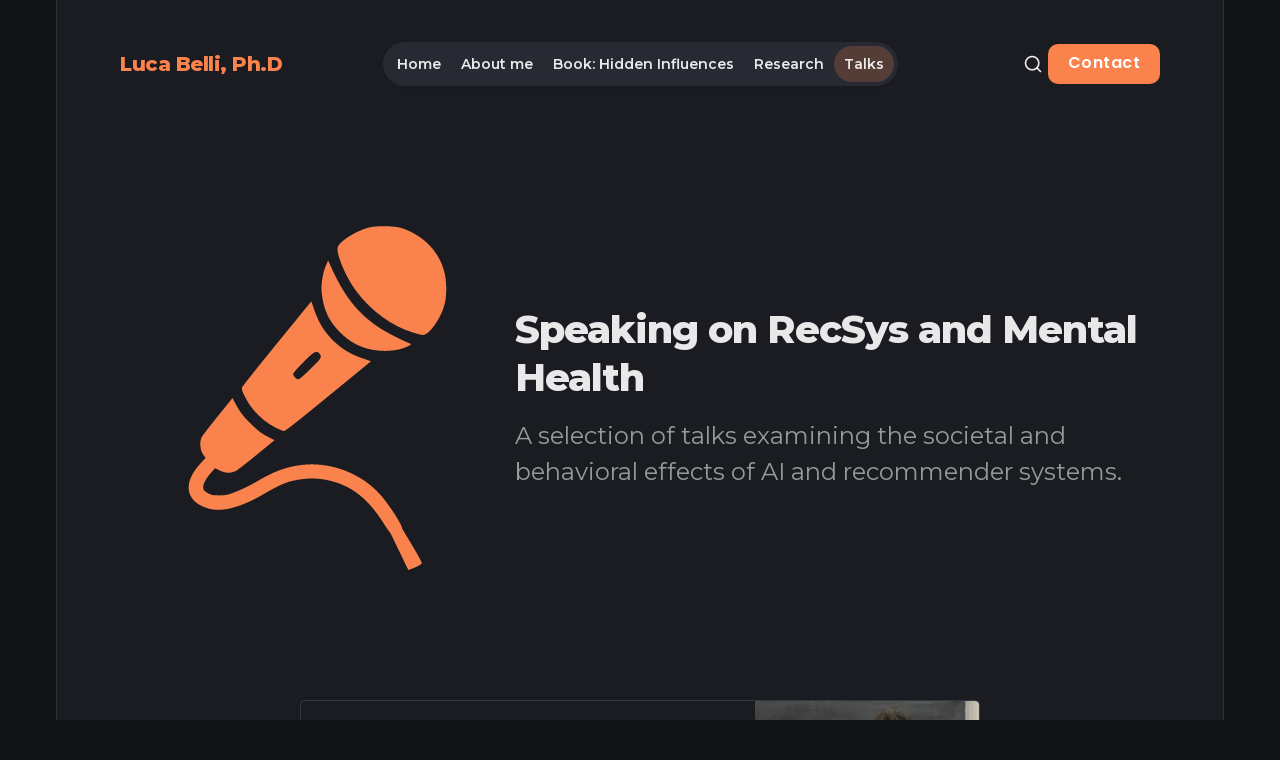

--- FILE ---
content_type: text/html; charset=utf-8
request_url: https://www.lucab.phd/talks/
body_size: 5688
content:
<!DOCTYPE html>
<html lang="en" class="is-color-default">

<head>
    <meta charset="utf-8">
    <meta http-equiv="x-ua-compatible" content="IE=edge">
    <meta name="viewport" content="width=device-width, initial-scale=1">
    <title>Speaking on RecSys and Mental Health</title>
    <link rel="stylesheet" href="https://www.lucab.phd/assets/built/screen.css?v=056c09b602">
    <script>
        // Function to set the theme
        function setTheme(theme) {
            document.documentElement.setAttribute('data-theme', theme);
            localStorage.setItem('theme', theme);
            updateThemeToggleIcon(theme);
        }

        // Function to get the user's color scheme preference
        function getColorScheme() {
            return window.matchMedia && window.matchMedia('(prefers-color-scheme: dark)').matches ? 'dark' : 'light';
        }

        // Function to update theme toggle icon
        function updateThemeToggleIcon(theme) {
            const toggle = document.querySelector('.gh-theme-toggle');
            if (toggle) {
                toggle.setAttribute('data-theme', theme);
            }
        }

        // Function to toggle theme
        function toggleTheme() {
            const currentTheme = document.documentElement.getAttribute('data-theme');
            const newTheme = currentTheme === 'dark' ? 'light' : 'dark';
            setTheme(newTheme);
        }

        // Get the theme setting from Ghost
        var themeSetting = 'dark';
        var savedTheme = localStorage.getItem('theme');

        // Initialize theme based on settings
        if (themeSetting === 'user') {
            // Use saved preference if available, otherwise system preference
            if (savedTheme) {
                setTheme(savedTheme);
            } else {
                setTheme(getColorScheme());
            }
        } else if (themeSetting === 'light') {
            setTheme('light');
        } else if (themeSetting === 'dark') {
            setTheme('dark');
        } else if (themeSetting === 'system') {
            setTheme(getColorScheme());
        }

        // Add click handler to theme toggles
        document.addEventListener('DOMContentLoaded', function() {
            const themeToggles = document.querySelectorAll('.gh-theme-toggle');
            themeToggles.forEach(toggle => {
                toggle.addEventListener('click', function() {
                    if (themeSetting === 'user') {
                        toggleTheme();
                    }
                });
            });
        });

        // Listen for changes in system color scheme
        if (themeSetting === 'system') {
            window.matchMedia('(prefers-color-scheme: dark)').addListener((e) => {
                setTheme(e.matches ? 'dark' : 'light');
            });
        }
    </script>
    <meta name="description" content="A selection of talks examining the societal and behavioral effects of AI and recommender systems.">
    <link rel="icon" href="https://www.lucab.phd/content/images/size/w256h256/2025/11/favicon-1.png" type="image/png">
    <link rel="canonical" href="https://www.lucab.phd/talks/">
    <meta name="referrer" content="no-referrer-when-downgrade">
    
    <meta property="og:site_name" content="Luca Belli, Ph.D">
    <meta property="og:type" content="website">
    <meta property="og:title" content="Speaking on RecSys and Mental Health">
    <meta property="og:description" content="A selection of talks examining the societal and behavioral effects of AI and recommender systems.">
    <meta property="og:url" content="https://www.lucab.phd/talks/">
    <meta property="og:image" content="https://www.lucab.phd/content/images/2025/11/public-talk-icon_v6.svg">
    <meta property="article:published_time" content="2023-11-03T17:47:00.000Z">
    <meta property="article:modified_time" content="2025-11-14T06:52:04.000Z">
    
    <meta property="article:publisher" content="https://www.facebook.com/ghost">
    <meta name="twitter:card" content="summary_large_image">
    <meta name="twitter:title" content="Speaking on RecSys and Mental Health">
    <meta name="twitter:description" content="A selection of talks examining the societal and behavioral effects of AI and recommender systems.">
    <meta name="twitter:url" content="https://www.lucab.phd/talks/">
    <meta name="twitter:image" content="https://www.lucab.phd/content/images/2025/11/public-talk-icon_v6.svg">
    <meta name="twitter:label1" content="Written by">
    <meta name="twitter:data1" content="Luca Belli">
    <meta name="twitter:label2" content="Filed under">
    <meta name="twitter:data2" content="">
    <meta name="twitter:site" content="@__lucab">
    <meta name="twitter:creator" content="@__lucab">
    <meta property="og:image:width" content="168">
    <meta property="og:image:height" content="176">
    
    <script type="application/ld+json">
{
    "@context": "https://schema.org",
    "@type": "Article",
    "publisher": {
        "@type": "Organization",
        "name": "Luca Belli, Ph.D",
        "url": "https://www.lucab.phd/",
        "logo": {
            "@type": "ImageObject",
            "url": "https://www.lucab.phd/content/images/size/w256h256/2025/11/favicon-1.png",
            "width": 60,
            "height": 60
        }
    },
    "author": {
        "@type": "Person",
        "name": "Luca Belli",
        "image": {
            "@type": "ImageObject",
            "url": "https://www.lucab.phd/content/images/size/w1200/2025/10/lucab.jpeg",
            "width": 1200,
            "height": 1200
        },
        "url": "https://www.lucab.phd/author/luca/",
        "sameAs": [
            "https://lucab.phd",
            "https://x.com/__lucab",
            "https://bsky.app/profile/lucab.phd",
            "https://macaw.social/@__lucab",
            "https://www.linkedin.com/in/lbelli"
        ]
    },
    "headline": "Speaking on RecSys and Mental Health",
    "url": "https://www.lucab.phd/talks/",
    "datePublished": "2023-11-03T17:47:00.000Z",
    "dateModified": "2025-11-14T06:52:04.000Z",
    "image": {
        "@type": "ImageObject",
        "url": "https://www.lucab.phd/content/images/2025/11/public-talk-icon_v6.svg",
        "width": 168,
        "height": 176
    },
    "description": "A selection of talks examining the societal and behavioral effects of AI and recommender systems.",
    "mainEntityOfPage": "https://www.lucab.phd/talks/"
}
    </script>

    <meta name="generator" content="Ghost 6.13">
    <link rel="alternate" type="application/rss+xml" title="Luca Belli, Ph.D" href="https://www.lucab.phd/rss/">
    <script defer src="https://cdn.jsdelivr.net/ghost/portal@~2.56/umd/portal.min.js" data-i18n="true" data-ghost="https://www.lucab.phd/" data-key="f7da5d8c24fbd474e614f0b439" data-api="https://luca-belli.ghost.io/ghost/api/content/" data-locale="en" crossorigin="anonymous"></script><style id="gh-members-styles">.gh-post-upgrade-cta-content,
.gh-post-upgrade-cta {
    display: flex;
    flex-direction: column;
    align-items: center;
    font-family: -apple-system, BlinkMacSystemFont, 'Segoe UI', Roboto, Oxygen, Ubuntu, Cantarell, 'Open Sans', 'Helvetica Neue', sans-serif;
    text-align: center;
    width: 100%;
    color: #ffffff;
    font-size: 16px;
}

.gh-post-upgrade-cta-content {
    border-radius: 8px;
    padding: 40px 4vw;
}

.gh-post-upgrade-cta h2 {
    color: #ffffff;
    font-size: 28px;
    letter-spacing: -0.2px;
    margin: 0;
    padding: 0;
}

.gh-post-upgrade-cta p {
    margin: 20px 0 0;
    padding: 0;
}

.gh-post-upgrade-cta small {
    font-size: 16px;
    letter-spacing: -0.2px;
}

.gh-post-upgrade-cta a {
    color: #ffffff;
    cursor: pointer;
    font-weight: 500;
    box-shadow: none;
    text-decoration: underline;
}

.gh-post-upgrade-cta a:hover {
    color: #ffffff;
    opacity: 0.8;
    box-shadow: none;
    text-decoration: underline;
}

.gh-post-upgrade-cta a.gh-btn {
    display: block;
    background: #ffffff;
    text-decoration: none;
    margin: 28px 0 0;
    padding: 8px 18px;
    border-radius: 4px;
    font-size: 16px;
    font-weight: 600;
}

.gh-post-upgrade-cta a.gh-btn:hover {
    opacity: 0.92;
}</style>
    <script defer src="https://cdn.jsdelivr.net/ghost/sodo-search@~1.8/umd/sodo-search.min.js" data-key="f7da5d8c24fbd474e614f0b439" data-styles="https://cdn.jsdelivr.net/ghost/sodo-search@~1.8/umd/main.css" data-sodo-search="https://luca-belli.ghost.io/" data-locale="en" crossorigin="anonymous"></script>
    
    <link href="https://www.lucab.phd/webmentions/receive/" rel="webmention">
    <script defer src="/public/cards.min.js?v=056c09b602"></script>
    <link rel="stylesheet" type="text/css" href="/public/cards.min.css?v=056c09b602">
    <script defer src="/public/member-attribution.min.js?v=056c09b602"></script>
    <script defer src="/public/ghost-stats.min.js?v=056c09b602" data-stringify-payload="false" data-datasource="analytics_events" data-storage="localStorage" data-host="https://www.lucab.phd/.ghost/analytics/api/v1/page_hit"  tb_site_uuid="91f67d24-781a-4f4d-bb77-fe8c1714112f" tb_post_uuid="bed5c2cf-c27d-4e5b-88c1-ca3c6e0d0a7b" tb_post_type="page" tb_member_uuid="undefined" tb_member_status="undefined"></script><style>:root {--ghost-accent-color: #fa824c;}</style>
    
<link rel="preconnect" href="https://fonts.googleapis.com">
<link rel="preconnect" href="https://fonts.gstatic.com" crossorigin>
<link href="https://fonts.googleapis.com/css2?family=Libre+Baskerville:ital,wght@0,400;0,700;1,400&family=Montserrat:ital,wght@0,100..900;1,100..900&display=swap" rel="stylesheet">
<style>

/*
  Colors you like
  orange: #fa824c
  dark blue: #0E509E

*/
/* Disable the flashy button halo. Needs to stay up here so it actually has effect */
  
    .shadow-blur-inner {
  background: none !important;
  opacity: 0 !important;
}

/* Less rotation on highlight cards. Needs to stay up here so it actually has effect */

  .hero-gallery-item.rotate-0 {
  transform: rotate(1deg) !important;
}

  
.montserrat-<uniquifier> {
  font-family: "Montserrat", sans-serif;
  font-optical-sizing: auto;
  font-weight: <weight>;
  font-style: normal;
}

  .libre-baskerville-regular {
  font-family: "Libre Baskerville", serif;
  font-weight: 400;
  font-style: normal;
}

.libre-baskerville-bold {
  font-family: "Libre Baskerville", serif;
  font-weight: 700;
  font-style: normal;
}

.libre-baskerville-regular-italic {
  font-family: "Libre Baskerville", serif;
  font-weight: 400;
  font-style: italic;
}

p, body, h1, h2, h3, h4, h5 {
  font-family: "Montserrat", "Libre Baskerville", sans-serif !important;
  font-optical-sizing: auto;
  font-style: normal;
}

p, body {
  font-weight: 500 !important;
}

h1, h2 {
  font-weight: 800 !important;
}

h3, h4, h5 {
  font-weight: 700 !important;
}

/* Makes the highlight icons a bit bigger */
  .card-addon .card-image {
    width: 8.8rem !important;
}

/* Setting other headers in acent color orange */
  .section-header-title, .hero-header, .about-title {
  color: #fa824c !important;
}

/* Makes blog and event feed title stand out a bit more*/
 .section-header-title {
   font-size: 2.5rem !important;
   font-weight: 800 !important;
  }

/* Set site title to acent color orange and make a bit bigger and bolder*/
  .logo-empty {
  color: #fa824c !important;
  font-size: 2rem !important;
  font-weight: 800 !important;
}

/* Centers call to action button text  */
  .gh-head-link {
      padding-top: 5px !important;
}

/* Set buttons to acent color and remove aura  */
  .kg-btn,.button.button-primary {
            background-color: #fa824c !important!;
            color: #fff;            
            box-shadow: 0 0 20px #eee;
            border-radius: 10px;
            display: block;
            box-shadow: none !important;
          }

  .kg-btn:hover,.button.button-primary:hover {
            text-decoration: underline;
          }
         
  }

/* Make highlight section item title stand out more */

  .card-title {
    text-transform: uppercase;
    font-weight: 900 !important;    
    font-style: italic;
    font-size: 2rem !important;
  }

/* Make highlight section item description stand out more */
  
  .card-excerpt {
    font-weight: 500 !important;
  }

/* Set more details in acent color orange */

.single-meta-item, .feed-top, .feed-meta::before {
    color: #fa824c !important;
  }
  
.gh-head .nav-new li.nav-current > a {
  background-color: #fa824c38 !important;
}

 
</style>
    <link rel="preconnect" href="https://fonts.bunny.net"><link rel="stylesheet" href="https://fonts.bunny.net/css?family=poppins:400,500,600"><style>:root {--gh-font-heading: Poppins;--gh-font-body: Poppins;}</style>
</head>

<body class="page-template page-talks tag-hash-highlight gh-font-heading-poppins gh-font-body-poppins">
<div class="site-ruler">
    <div class="ruler-base container medium"></div>
</div>
<div class="site">
    <header id="gh-head" class="gh-head gh-outer">
        <div class="head-inner container medium">
            <div class="gh-head-brand">
                <div class="gh-head-brand-wrapper">
                    <a class="head-logo-wrap gh-head-logo" href="https://www.lucab.phd">
                            <div class="head-logo-text logo-empty" aria-label="Luca Belli, Ph.D">
                                Luca Belli, Ph.D
                            </div>
                    </a>
                </div>
                <div class="head-action-mobile">
                                        <button class="search-button gh-icon-btn visible-mobile" aria-label="Search this site" data-ghost-search><svg xmlns="http://www.w3.org/2000/svg" viewBox="0 0 24 24" width="20" height="20" fill="none" stroke="currentColor" stroke-width="2" stroke-linecap="round" stroke-linejoin="round" class="feather feather-search"><circle cx="11" cy="11" r="8"/>
    <path d="m21 21-4.35-4.35"/>
</svg></button>
                    <button class="gh-burger"></button>
                </div>

            </div>
            <nav class="gh-head-menu">
                    <ul class="nav-new">
            <li class="nav-home">
                <a href="https://www.lucab.phd/">
                    Home
                </a>
            </li>
            <li class="nav-about-me">
                <a href="https://www.lucab.phd/about-me/">
                    About me
                </a>
            </li>
            <li class="nav-book-hidden-influences">
                <a href="https://www.lucab.phd/algorithmic-recommenders/">
                    Book: Hidden Influences
                </a>
            </li>
            <li class="nav-research">
                <a href="https://www.lucab.phd/research/">
                    Research
                </a>
            </li>
            <li class="nav-talks nav-current">
                <a href="https://www.lucab.phd/talks/">
                    Talks
                </a>
            </li>
    </ul>


            </nav>
            <div class="head-action">
                                <button class="search-button gh-icon-btn visible-desktop" aria-label="Search this site" data-ghost-search><svg xmlns="http://www.w3.org/2000/svg" viewBox="0 0 24 24" width="20" height="20" fill="none" stroke="currentColor" stroke-width="2" stroke-linecap="round" stroke-linejoin="round" class="feather feather-search"><circle cx="11" cy="11" r="8"/>
    <path d="m21 21-4.35-4.35"/>
</svg></button>

                <div class="head-member-actions">
                            <a href="contact" class="button button-primary gh-head-link">Contact</a>
                </div>
            </div>
        </div>
    </header>

    <div class="site-content">
        
<main class="site-main">

        <article class="single ghost-content post tag-hash-highlight">

        <header class="single-header kg-canvas">
            
            <div class="expanded-image-wrap">
            <div class="single-heading-wrap">


                <h1 class="single-title">Speaking on RecSys and Mental Health</h1>

                    <div class="sub-heading-large single-excerpt">
                        A selection of talks examining the societal and behavioral effects of AI and recommender systems.
                    </div>

            </div>

                    <figure class="single-media kg-width-split">
                        <img 
                            srcset="/content/images/size/w400/2025/11/public-talk-icon_v6.svg 400w,
                                    /content/images/size/w960/2025/11/public-talk-icon_v6.svg 750w,
                                    /content/images/size/w1140/2025/11/public-talk-icon_v6.svg 1140w,
                                    /content/images/size/w1920/2025/11/public-talk-icon_v6.svg 1920w"
                            sizes="(min-width: 1023px) 920px, 100vw" 
                            src="/content/images/size/w1920/2025/11/public-talk-icon_v6.svg" 
                            alt="Speaking on RecSys and Mental Health">
                            
                    </figure>
                        </div>
            
            
        </header>

    <div class="single-content gh-content kg-canvas ">
        <figure class="kg-card kg-bookmark-card"><a class="kg-bookmark-container" href="https://www.lucab.phd/lti-colloquium-responsible-ai-from-recsys-to-genai/"><div class="kg-bookmark-content"><div class="kg-bookmark-title">LTI Colloquium: Responsible AI from RecSys to GenAI</div><div class="kg-bookmark-description">Language Technologies Institute at Carnegie Mellon (LTI at CMU)</div><div class="kg-bookmark-metadata"><img class="kg-bookmark-icon" src="https://www.lucab.phd/content/images/icon/favicon.ico" alt=""><span class="kg-bookmark-author">Luca Belli, Ph.D</span><span class="kg-bookmark-publisher">Luca Belli</span></div></div><div class="kg-bookmark-thumbnail"><img src="https://www.lucab.phd/content/images/thumbnail/public-talk-1-1.png" alt="" onerror="this.style.display = 'none'"></div></a></figure><figure class="kg-card kg-bookmark-card"><a class="kg-bookmark-container" href="https://www.lucab.phd/whats-in-an-algorithm-empowering-users-through-nutrition-labels-for-recommender-systems/"><div class="kg-bookmark-content"><div class="kg-bookmark-title">What’s in an Algorithm? Empowering users through nutrition labels for recommender systems</div><div class="kg-bookmark-description">Knight Institute Symposium on “Optimizing for What? Algorithmic Amplification and Society”</div><div class="kg-bookmark-metadata"><img class="kg-bookmark-icon" src="https://www.lucab.phd/content/images/icon/favicon-1.ico" alt=""><span class="kg-bookmark-author">Luca Belli, Ph.D</span><span class="kg-bookmark-publisher">Luca Belli</span></div></div><div class="kg-bookmark-thumbnail"><img src="https://www.lucab.phd/content/images/thumbnail/Knight-Institute-Talk.png" alt="" onerror="this.style.display = 'none'"></div></a></figure><figure class="kg-card kg-bookmark-card"><a class="kg-bookmark-container" href="https://www.lucab.phd/randomization-neutrality-and-fairness/"><div class="kg-bookmark-content"><div class="kg-bookmark-title">Randomization, Neutrality, and Fairness</div><div class="kg-bookmark-description">Panel at Simons Laufer Mathermatic Sciences Institute</div><div class="kg-bookmark-metadata"><img class="kg-bookmark-icon" src="https://www.lucab.phd/content/images/icon/favicon-2.ico" alt=""><span class="kg-bookmark-author">Luca Belli, Ph.D</span><span class="kg-bookmark-publisher">Luca Belli</span></div></div><div class="kg-bookmark-thumbnail"><img src="https://www.lucab.phd/content/images/thumbnail/SLMath_Primary_Lockup_SVG.svg" alt="" onerror="this.style.display = 'none'"></div></a></figure><div class="kg-card kg-button-card kg-align-center"><a href="https://www.lucab.phd/tag/talks" class="kg-btn kg-btn-accent">Full list of public talks</a></div>
    </div>
</article>

</main>
    </div>
    <footer class="site-footer footer-plain">
    <div class="container medium footer-content">
        <div class="footer-inner-main">
            <div class="footer-nav footer-nav-flex">
                
            </div>
        </div>
        <div id="site-title-footer" class="site-title-footer">
            Luca Belli, Ph.D 
        </div>
        <div class="label footer-copyright">
            Luca Belli, Ph.D © 2026. 
            <span class="footer-signature">
                Published with
                <a class="menu-item badge" href="https://ghost.org/" target="_blank" rel="noopener"> Ghost</a>
                & <a class="menu-item badge" href="https://themex.studio/rand/" target="_blank" rel="noopener"> Rand</a>
            </span>
        </div>
    </div>
</footer></div>

    <div class="pswp" tabindex="-1" role="dialog" aria-hidden="true">
    <div class="pswp__bg"></div>

    <div class="pswp__scroll-wrap">
        <div class="pswp__container">
            <div class="pswp__item"></div>
            <div class="pswp__item"></div>
            <div class="pswp__item"></div>
        </div>

        <div class="pswp__ui pswp__ui--hidden">
            <div class="pswp__top-bar">
                <div class="pswp__counter"></div>

                <button class="pswp__button pswp__button--close" title="Close (Esc)"></button>
                <button class="pswp__button pswp__button--share" title="Share"></button>
                <button class="pswp__button pswp__button--fs" title="Toggle fullscreen"></button>
                <button class="pswp__button pswp__button--zoom" title="Zoom in/out"></button>

                <div class="pswp__preloader">
                    <div class="pswp__preloader__icn">
                        <div class="pswp__preloader__cut">
                            <div class="pswp__preloader__donut"></div>
                        </div>
                    </div>
                </div>
            </div>

            <div class="pswp__share-modal pswp__share-modal--hidden pswp__single-tap">
                <div class="pswp__share-tooltip"></div>
            </div>

            <button class="pswp__button pswp__button--arrow--left" title="Previous (arrow left)"></button>
            <button class="pswp__button pswp__button--arrow--right" title="Next (arrow right)"></button>

            <div class="pswp__caption">
                <div class="pswp__caption__center"></div>
            </div>
        </div>
    </div>
</div>
<script src="https://www.lucab.phd/assets/built/main.min.js?v=056c09b602"></script>
<script src="https://www.lucab.phd/assets/js/prism.js?v=056c09b602"></script>
<script src="https://www.lucab.phd/assets/js/tocbot.js?v=056c09b602"></script>

<script>
    // Only run on post/page templates that use content.hbs
    const content = document.querySelector('.single-content');
    if (content && content.querySelector('h2, h3') && document.querySelector('.toc')) {
        tocbot.init({
            tocSelector: '.toc',
            contentSelector: '.single-content',
            headingSelector: 'h2, h3',
            hasInnerContainers: true,
            ignoreSelector: '.kg-card h2, .kg-card h3, .kg-card h4, .kg-card h5, .kg-card h6, .toc-sidebar h2, .toc-sidebar h3, .toc-sidebar h4, .toc-sidebar h5, .toc-sidebar h6'
        });
    }
</script>



</body>
</html>

--- FILE ---
content_type: text/css; charset=UTF-8
request_url: https://www.lucab.phd/assets/built/screen.css?v=056c09b602
body_size: 25451
content:
:root{--color-primary-text:#333;--color-secondary-text:#999;--color-white:#fff;--color-lighter-gray:#f6f6f6;--color-light-gray:#e6e6e6;--color-mid-gray:#ccc;--color-dark-gray:#444;--color-darker-gray:#15171a;--color-black:#000;--font-sans:-apple-system,BlinkMacSystemFont,Segoe UI,Helvetica,Arial,sans-serif;--font-serif:Georgia,serif;--font-mono:Menlo,Consolas,Monaco,Liberation Mono,Lucida Console,monospace;--head-nav-gap:2.8rem;--h1-size:4.6rem;--gap:3.6rem}@media (max-width:767px){:root{--h1-size:3.2rem!important;--gap:2rem}}*,:after,:before{box-sizing:border-box}blockquote,body,dd,dl,figure,h1,h2,h3,h4,h5,h6,p{margin:0}ol[role=list],ul[role=list]{list-style:none}html:focus-within{scroll-behavior:smooth}body{line-height:1.5;min-height:100vh;text-rendering:optimizespeed}a:not([class]){-webkit-text-decoration-skip:ink;text-decoration-skip-ink:auto}img,picture{display:block;max-width:100%}button,input,select,textarea{font:inherit}@media (prefers-reduced-motion:reduce){html:focus-within{scroll-behavior:auto}*,:after,:before{animation-duration:.01ms!important;animation-iteration-count:1!important;scroll-behavior:auto!important;transition-duration:.01ms!important}}body{background-color:var(--color-white);color:var(--color-primary-text);font-family:var(--font-sans);font-size:1.6rem;line-height:1.6}a{color:var(--color-darker-gray)}a:hover{opacity:.8}h1,h2,h3,h4,h5,h6{color:var(--color-darker-gray);letter-spacing:-.02em;line-height:1.15}h1{font-size:var(--h1-size)}h2{font-size:2.8rem}h3{font-size:2.4rem}h4{font-size:2.2rem}h5{font-size:2rem}h6{font-size:1.8rem}hr{background-color:var(--color-light-gray);width:100%}blockquote:not([class]){border-left:4px solid var(--ghost-accent-color);padding-left:2rem}figcaption{color:var(--color-secondary-text);margin-top:1.6rem}.kg-width-full figcaption{padding:0 1.6rem}.gh-content figcaption a{color:var(--color-darker-gray);text-decoration:none}pre{background-color:var(--color-lighter-gray);hyphens:none;padding:1.6rem 2.4rem;white-space:pre}code{font-family:var(--font-mono);font-size:15px}:not(pre)>code{background-color:var(--color-lighter-gray);border-radius:3px;color:var(--ghost-accent-color);padding:.4rem}iframe{border:0;display:block;overflow:hidden;width:100%}@media (max-width:767px){h2{font-size:2.4rem}h3{font-size:2.1rem}}.gh-site{display:flex;flex-direction:column;min-height:100vh}.gh-main{flex-grow:1;padding-bottom:8rem;padding-top:8rem}.gh-outer{padding-left:var(--gap);padding-right:var(--gap)}.gh-inner{margin:0 auto;max-width:var(--container-width,1200px)}.gh-canvas,.kg-width-full.kg-content-wide{--main:min(var(--content-width,720px),100% - var(--gap) * 2);--wide:minmax(0,calc((var(--container-width, 1200px) - var(--content-width, 720px))/2));--full:minmax(var(--gap),1fr);display:grid;grid-template-columns:[full-start] var(--full) [wide-start] var(--wide) [main-start] var(--main) [main-end] var(--wide) [wide-end] var(--full) [full-end]}.gh-canvas>*{grid-column:main}.kg-content-wide>div,.kg-width-wide{grid-column:wide}.kg-width-full{grid-column:full}@media (max-width:767px){#gh-main{padding-bottom:4.8rem;padding-top:4.8rem}}.gh-head{background-color:var(--color-white);height:100px}.gh-head-inner{align-items:center;-moz-column-gap:var(--head-nav-gap);column-gap:var(--head-nav-gap);display:grid;grid-auto-flow:row dense;grid-template-columns:1fr auto auto;height:100%}.gh-head-brand{line-height:1}.gh-head-brand-wrapper{align-items:center;display:flex}.gh-head-logo{font-size:2.4rem;font-weight:700;letter-spacing:-.02em;position:relative;white-space:nowrap}.gh-head-logo img{max-height:40px}.gh-head-logo img:nth-child(2){left:0;opacity:0;position:absolute;top:0}.gh-head-menu{display:flex}.gh-head .nav,.gh-head-menu{align-items:center;gap:var(--head-nav-gap)}.gh-head .nav{display:inline-flex;list-style:none;margin:0;padding:0;white-space:nowrap}.gh-head .nav-more-toggle{font-size:inherit;margin:0 -6px;position:relative;text-transform:inherit}.gh-head .nav-more-toggle svg{height:24px;width:24px}.gh-head-actions{align-items:center;display:flex;gap:var(--head-nav-gap);justify-content:flex-end}.gh-head-members{align-items:center;display:flex;gap:20px;white-space:nowrap}.gh-head-btn.gh-btn{font-size:inherit;font-weight:600}.gh-head-btn:not(.gh-btn){align-items:center;color:var(--ghost-accent-color);display:inline-flex}.gh-head-btn svg{height:1.3em;width:1.3em}.gh-search{margin-left:-6px;margin-right:-6px}.gh-search:hover{opacity:.9}.gh-head-brand .gh-search{margin-right:8px}@media (max-width:767px){.gh-head-members{flex-direction:column-reverse;gap:16px;width:100%}.gh-head-actions .gh-search{display:none}}@media (min-width:768px){.gh-head-brand .gh-search{display:none}body:not(.is-dropdown-loaded) .gh-head-menu .nav>li{opacity:0}}.is-head-left-logo .gh-head-inner{grid-template-columns:auto 1fr auto}@media (min-width:992px){.is-head-left-logo .gh-head-menu{margin-left:16px;margin-right:64px}}.is-head-middle-logo .gh-head-brand{grid-column-start:2}.is-head-middle-logo .gh-head-actions{gap:28px}@media (min-width:992px){.is-head-middle-logo .gh-head-menu{margin-right:64px}}.is-head-stacked .gh-head{height:auto;position:relative}.is-head-stacked .gh-head-inner{grid-template-columns:1fr auto 1fr}.is-head-stacked .gh-head-brand{display:flex;grid-column-start:2;grid-row-start:1;min-height:80px}@media (max-width:767px){.is-head-stacked .gh-head-brand{min-height:unset}}@media (min-width:992px){.is-head-stacked .gh-head-inner{padding:0}.is-head-stacked .gh-head-brand{align-items:center;display:flex;height:80px}.is-head-stacked .gh-head-menu{grid-column:1/4;grid-row-start:2;height:56px;justify-content:center;margin:0 48px}.is-head-stacked .gh-head-menu:after,.is-head-stacked .gh-head-menu:before{background-color:var(--color-light-gray);content:"";height:1px;left:0;position:absolute;top:80px;width:100%}.is-head-stacked .gh-head-menu:after{top:136px}.is-head-stacked .gh-head-actions{grid-column:1/4;grid-row-start:1;justify-content:space-between}}.is-head-transparent .gh-head{background-color:transparent;left:0;position:absolute;right:0;z-index:90}.is-head-transparent .gh-head .nav>li a,.is-head-transparent .gh-head-description,.is-head-transparent .gh-head-link,.is-head-transparent .gh-head-logo,.is-head-transparent .gh-head-logo a,.is-head-transparent .gh-search,.is-head-transparent .gh-social,.is-head-transparent .nav-more-toggle{color:var(--color-white)}.is-head-transparent .gh-burger:after,.is-head-transparent .gh-burger:before{background-color:var(--color-white)}.is-head-transparent .gh-head-btn{background-color:#fff;color:#15171a}.is-head-transparent .gh-head-menu:after,.is-head-transparent .gh-head-menu:before{background-color:hsla(0,0%,100%,.2)}.is-head-transparent #announcement-bar-root{left:0;position:absolute;right:0}.is-head-transparent #announcement-bar-root+:is(.site,.gh-site) .gh-head{margin-top:48px}.is-head-dark:not(.is-head-transparent) .gh-head{background-color:var(--color-darker-gray)}.is-head-dark:not(.is-head-transparent) .gh-head .nav a,.is-head-dark:not(.is-head-transparent) .gh-head-description,.is-head-dark:not(.is-head-transparent) .gh-head-link,.is-head-dark:not(.is-head-transparent) .gh-head-logo,.is-head-dark:not(.is-head-transparent) .gh-head-logo a,.is-head-dark:not(.is-head-transparent) .gh-search,.is-head-dark:not(.is-head-transparent) .gh-social,.is-head-dark:not(.is-head-transparent) .nav-more-toggle{color:var(--color-white)}.is-head-dark:not(.is-head-transparent) .gh-burger:after,.is-head-dark:not(.is-head-transparent) .gh-burger:before{background-color:var(--color-white)}.is-head-dark:not(.is-head-transparent) .gh-head-btn{background-color:#fff;color:#15171a}.is-head-dark:not(.is-head-transparent) .gh-head-menu:after,.is-head-dark:not(.is-head-transparent) .gh-head-menu:before{background-color:hsla(0,0%,100%,.2)}.is-head-brand:not(.is-head-transparent) .gh-head{background-color:var(--ghost-accent-color)}.is-head-brand:not(.is-head-transparent) .gh-head .nav a,.is-head-brand:not(.is-head-transparent) .gh-head-description,.is-head-brand:not(.is-head-transparent) .gh-head-link,.is-head-brand:not(.is-head-transparent) .gh-head-logo,.is-head-brand:not(.is-head-transparent) .gh-head-logo a,.is-head-brand:not(.is-head-transparent) .gh-search,.is-head-brand:not(.is-head-transparent) .gh-social,.is-head-brand:not(.is-head-transparent) .nav-more-toggle{color:var(--color-white)}.is-head-brand:not(.is-head-transparent) .gh-burger:after,.is-head-brand:not(.is-head-transparent) .gh-burger:before{background-color:var(--color-white)}.is-head-brand:not(.is-head-transparent) .gh-head-btn{background-color:#fff;color:#15171a}.is-head-brand:not(.is-head-transparent) .gh-head-menu:after,.is-head-brand:not(.is-head-transparent) .gh-head-menu:before{background-color:hsla(0,0%,100%,.3)}.gh-dropdown{background-color:#fff;border-radius:5px;box-shadow:0 0 0 1px rgba(0,0,0,.04),0 7px 20px -5px rgba(0,0,0,.15);margin-top:24px;opacity:0;padding:12px 0;position:absolute;right:-16px;text-align:left;top:100%;transform:translate3d(0,6px,0);transition:opacity .3s,transform .2s;visibility:hidden;width:200px;z-index:90}.is-head-middle-logo .gh-dropdown{left:-24px;right:auto}.is-dropdown-mega .gh-dropdown{-moz-column-gap:40px;column-gap:40px;display:grid;grid-auto-flow:column;grid-template-columns:1fr 1fr;padding:20px 32px;width:auto}.is-dropdown-open .gh-dropdown{opacity:1;transform:translateY(0);visibility:visible}.gh-dropdown li a{color:#15171a!important;display:block;padding:6px 20px}.is-dropdown-mega .gh-dropdown li a{padding:8px 0}.gh-burger{-webkit-appearance:none;-moz-appearance:none;appearance:none;background-color:transparent;border:0;cursor:pointer;display:none;height:30px;margin-right:-3px;padding:0;position:relative;width:30px}.gh-burger:after,.gh-burger:before{background-color:var(--color-darker-gray);content:"";height:1px;left:3px;position:absolute;transition:all .2s cubic-bezier(.04,.04,.12,.96) .1008s;width:24px}.gh-burger:before{top:11px}.gh-burger:after{bottom:11px}.is-head-open .gh-burger:before{top:15px;transform:rotate(45deg)}.is-head-open .gh-burger:after{bottom:14px;transform:rotate(-45deg)}@media (max-width:767px){#gh-head{height:64px}#gh-head .gh-head-inner{gap:48px;grid-template-columns:1fr;grid-template-rows:auto 1fr auto}#gh-head .gh-head-brand{align-items:center;display:grid;grid-column-start:1;grid-template-columns:1fr auto auto;height:64px}#gh-head .gh-head-logo{font-size:2.2rem}.gh-burger{display:block}#gh-head .gh-head-actions,#gh-head .gh-head-menu{justify-content:center;opacity:0;position:fixed;visibility:hidden}#gh-head .gh-head-menu{transform:translateY(0);transition:none}#gh-head .nav{align-items:center;gap:20px;line-height:1.4}#gh-head .nav a{font-size:2.6rem;font-weight:600;text-transform:none}#gh-head .nav li{opacity:0;transform:translateY(-4px)}#gh-head .gh-head-actions{text-align:center}#gh-head :is(.gh-head-btn,.gh-head-link){opacity:0;transform:translateY(8px)}#gh-head .gh-head-btn{font-size:1.8rem;text-transform:none;width:100%}#gh-head .gh-head-btn:not(.gh-btn){font-size:2rem}#gh-main{transition:opacity .4s}.is-head-open #gh-head{height:100%;inset:0;overflow-y:scroll;position:fixed;z-index:3999999;-webkit-overflow-scrolling:touch}.is-head-open:not(.is-head-brand):not(.is-head-dark):not(.is-head-transparent) #gh-head{background-color:var(--color-white)}.is-head-open.is-head-transparent #gh-head,.is-head-open:is(.is-head-transparent,.is-head-brand) #gh-head .gh-head-actions{background-color:var(--ghost-accent-color)}.is-head-open.is-head-dark #gh-head,.is-head-open.is-head-dark #gh-head .gh-head-actions{background-color:var(--color-darker-gray)}.is-head-open #gh-head .gh-head-actions,.is-head-open #gh-head .gh-head-menu{opacity:1;position:static;visibility:visible}.is-head-open #gh-head .nav{display:flex;flex-direction:column}.is-head-open #gh-head .nav li{opacity:1;transform:translateY(0);transition:transform .2s,opacity .2s}.is-head-open #gh-head .gh-head-actions{align-items:center;background-color:var(--color-white);bottom:0;display:inline-flex;flex-direction:column;gap:12px;left:0;padding:var(--gap) 0 calc(var(--gap) + 8px);position:sticky;right:0}.is-head-open #gh-head :is(.gh-head-btn,.gh-head-link){opacity:1;transform:translateY(0);transition:transform .4s,opacity .4s;transition-delay:.2s}.is-head-open #gh-head .gh-head-link{transition-delay:.4s}.is-head-open #gh-main{opacity:0}}.gh-cover{min-height:var(--cover-height,50vh);padding-bottom:6.4rem;padding-top:6.4rem;position:relative}.gh-cover-image{height:100%;inset:0;-o-object-fit:cover;object-fit:cover;position:absolute;width:100%;z-index:-1}.has-serif-body .gh-cover-description,.has-serif-title .gh-cover-title{font-family:var(--font-serif)}.has-serif-title .gh-card-title{font-family:var(--font-serif);letter-spacing:-.01em}.has-serif-body .gh-card-excerpt{font-family:var(--font-serif)}.gh-card{word-break:break-word}.gh-article-tag{color:var(--ghost-accent-color)}.gh-article-title{word-break:break-word}.has-serif-title .gh-article-title{font-family:var(--font-serif);letter-spacing:-.01em}.gh-article-excerpt{color:var(--color-secondary-text);font-size:2.1rem;line-height:1.5;margin-top:2rem}.has-serif-body .gh-article-excerpt{font-family:var(--font-serif)}.gh-article-image{grid-column:wide-start/wide-end;margin-top:4rem}.gh-article-image img{width:100%}@media (max-width:767px){.gh-article-excerpt{font-size:1.9rem}.gh-article-image{margin-top:2.4rem}}.gh-content{font-size:var(--content-font-size,1.8rem);letter-spacing:var(--content-letter-spacing,0);margin-top:4rem;word-break:break-word}.gh-content>*+*{margin-top:calc(1.6em*var(--content-spacing-multiplier, 1))}.gh-content>.kg-card+[id]{margin-top:calc(2em*var(--content-spacing-multiplier, 1))!important}.has-serif-title .gh-content>[id]{letter-spacing:-.01em}.gh-content>[id]:not(:first-child){margin-top:calc(1.6em*var(--content-spacing-multiplier, 1))}.gh-content>[id]+*{margin-top:calc(.8em*var(--content-spacing-multiplier, 1))}.gh-content>blockquote,.gh-content>blockquote+*,.gh-content>hr,.gh-content>hr+*{margin-top:calc(2.4em*var(--content-spacing-multiplier, 1))}.gh-content h2{font-size:1.6em}.gh-content h3{font-size:1.4em}.gh-content a{color:var(--ghost-accent-color);text-decoration:underline;word-break:break-word}.gh-content .kg-callout-card .kg-callout-text,.gh-content .kg-toggle-card .kg-toggle-content>ol,.gh-content .kg-toggle-card .kg-toggle-content>p,.gh-content .kg-toggle-card .kg-toggle-content>ul{font-size:.95em}.gh-content dl,.gh-content ol,.gh-content ul{padding-left:2.8rem}.gh-content :is(li+li,li :is(ul,ol)){margin-top:.8rem}.gh-content ol ol li{list-style-type:lower-alpha}.gh-content ol ol ol li{list-style-type:lower-roman}.gh-content table:not(.gist table){border-spacing:0;display:inline-block;font-family:var(--font-sans);font-size:1.6rem;max-width:100%;vertical-align:top;white-space:nowrap;width:auto;-webkit-overflow-scrolling:touch;background:radial-gradient(ellipse at left,rgba(0,0,0,.2) 0,transparent 75%) 0,radial-gradient(ellipse at right,rgba(0,0,0,.2) 0,transparent 75%) 100%;background-attachment:scroll,scroll;background-repeat:no-repeat;background-size:10px 100%,10px 100%}.gh-content table:not(.gist table) td:first-child{background-image:linear-gradient(90deg,#fff 50%,hsla(0,0%,100%,0));background-repeat:no-repeat;background-size:20px 100%}.gh-content table:not(.gist table) td:last-child{background-image:linear-gradient(270deg,#fff 50%,hsla(0,0%,100%,0));background-position:100% 0;background-repeat:no-repeat;background-size:20px 100%}.gh-content table:not(.gist table) th{background-color:var(--color-white);color:var(--color-darkgrey);font-size:1.2rem;font-weight:700;letter-spacing:.2px;text-align:left;text-transform:uppercase}.gh-content table:not(.gist table) td,.gh-content table:not(.gist table) th{border:1px solid var(--color-light-gray);padding:6px 12px}@media (max-width:767px){.gh-content{font-size:1.7rem;margin-top:3.2rem}}.gh-comments{margin-bottom:-24px;margin-top:64px}.gh-comments-header{align-items:center;display:flex;justify-content:space-between;margin-bottom:40px}.gh-comments .gh-comments-title{margin-bottom:28px}.gh-comments-header .gh-comments-title{margin-bottom:0}.gh-comments-count{color:var(--color-secondary-text)}.gh-cta-gradient{background:linear-gradient(180deg,hsla(0,0%,100%,0),var(--color-white));content:"";grid-column:full-start/full-end;height:160px;margin-bottom:4rem;margin-top:-16rem;position:relative}.gh-cta-gradient:first-child{display:none}.gh-cta{display:flex;flex-direction:column;margin-bottom:4rem;text-align:center}.gh-cta-title{font-size:2.2rem;letter-spacing:-.02em;margin-bottom:3.2rem}.gh-cta-actions{align-items:center;display:flex;flex-direction:column}.gh-cta-link{color:var(--color-secondary-text);cursor:pointer;font-size:1.4rem;margin-top:.8rem;text-decoration:none}.gh-cta-link:hover{color:var(--color-darker-gray)}@media (max-width:767px){.gh-cta-actions{-moz-column-gap:.8rem;column-gap:.8rem}}.gh-content :not(.kg-card):not(table):not([id])+:is(.kg-card,table){margin-top:calc(2em*var(--content-spacing-multiplier, 1))}.gh-content :is(.kg-card,table)+:not(.kg-card):not(table):not([id]){margin-top:calc(2em*var(--content-spacing-multiplier, 1))}.kg-gallery-image,.kg-image[width][height]{cursor:pointer}.kg-gallery-image a:hover,.kg-image-card a:hover{opacity:1!important}.kg-card.kg-toggle-card .kg-toggle-heading-text{font-size:2rem;font-weight:700}.has-serif-title .kg-toggle-card .kg-toggle-heading-text{font-family:var(--font-serif)}.kg-callout-card.kg-card{border-radius:.25em}blockquote.kg-blockquote-alt{color:var(--color-secondary-text);font-weight:400}.kg-card.kg-button-card .kg-btn{font-size:1em}.kg-bookmark-card .kg-bookmark-container{border-radius:.25em!important}.kg-bookmark-card .kg-bookmark-content{padding:1.15em}.kg-bookmark-card .kg-bookmark-title{font-size:.9em}.kg-bookmark-card .kg-bookmark-description{font-size:.8em;margin-top:.3em;max-height:none}.kg-bookmark-card .kg-bookmark-metadata{font-size:.8em}.kg-bookmark-card .kg-bookmark-thumbnail img{border-radius:0 .2em .2em 0}.pagination{display:grid;grid-template-columns:1fr auto 1fr;margin-top:6.4rem}.page-number{grid-column-start:2}.older-posts{text-align:right}.gh-navigation{align-items:center;-moz-column-gap:2.4rem;column-gap:2.4rem;display:grid;grid-template-columns:1fr auto 1fr}.gh-navigation>div{align-items:center;display:flex}.gh-navigation-next{justify-content:flex-end}.gh-navigation-link{align-items:center;display:inline-flex}.gh-navigation-link svg{height:16px;width:16px}.gh-navigation-previous svg{margin-right:.4rem}.gh-navigation-next svg{margin-left:.4rem}@media (max-width:767px){.gh-navigation-hide{display:none}}.gh-btn{align-items:center;background-color:var(--color-darker-gray);border:0;border-radius:100px;color:var(--color-white);cursor:pointer;display:inline-flex;font-size:1.6rem;font-weight:700;gap:.4em;justify-content:center;letter-spacing:inherit;line-height:1;padding:calc(.75em*var(--multiplier, 1)) calc(1.15em*var(--multiplier, 1))}.gh-btn:hover{opacity:.95}.gh-post-upgrade-cta .gh-btn{line-height:inherit}.gh-primary-btn{background-color:var(--ghost-accent-color)}.gh-outline-btn{background-color:transparent;border:1px solid var(--color-light-gray);color:var(--color-darker-gray);text-decoration:none}.gh-outline-btn:hover{border-color:var(--color-mid-gray);opacity:1}.gh-icon-btn{align-items:center;background-color:transparent;border:0;color:var(--darker-gray-color);cursor:pointer;display:inline-flex;height:30px;justify-content:center;outline:none;padding:0;width:30px}.gh-icon-btn svg{height:20px;width:20px}.gh-text-btn{align-items:center;background-color:transparent;border:0;color:var(--darker-gray-color);cursor:pointer;display:inline-flex;justify-content:center;letter-spacing:inherit;margin:0;outline:none;padding:0;will-change:opacity}.gh-text-btn:hover{opacity:.8}.gh-foot{color:var(--color-secondary-text);padding-bottom:8rem;padding-top:8rem;white-space:nowrap}.gh-foot-inner{display:grid;font-size:1.3rem;gap:40px;grid-template-columns:1fr auto 1fr}.no-menu .gh-foot-inner{align-items:center;display:flex;flex-direction:column;gap:24px}.gh-foot-menu .nav{align-items:center;display:inline-flex;flex-wrap:wrap;justify-content:center;list-style:none;margin:0;padding:0;row-gap:4px}.gh-foot-menu .nav li{align-items:center;display:flex}.gh-foot-menu .nav li+li:before{content:"•";font-size:.9rem;line-height:0;padding:0 1.2rem}.gh-powered-by{text-align:right}.gh-foot a{color:var(--color-secondary-text)}.gh-foot a:hover{color:var(--color-darker-gray);opacity:1}@media (max-width:767px){.gh-foot{padding-bottom:12rem;padding-top:6.4rem}.gh-foot-inner{grid-template-columns:1fr;text-align:center}.gh-foot-menu .nav{flex-direction:column}.gh-foot-menu .nav li+li{margin-top:.4rem}.gh-foot-menu .nav li+li:before{display:none}.gh-powered-by{text-align:center}}.pswp{z-index:3999999}.pswp__bg{background-color:rgba(0,0,0,.85)}.pswp__img--placeholder--blank{background:var(--color-black)}.pswp__error-msg,.pswp__error-msg a{color:var(--color-secondary-text)}@media (min-resolution:1.1dppx),(min-resolution:105dpi){.pswp--svg .pswp__button,.pswp--svg .pswp__button--arrow--left:before,.pswp--svg .pswp__button--arrow--right:before{background-image:url(../images/default-skin.svg)}.pswp--svg .pswp__button--arrow--left,.pswp--svg .pswp__button--arrow--right{background:none}}.pswp__caption__center,.pswp__counter{color:var(--color-white)}.pswp--css_animation .pswp__preloader__donut{border-right:2px solid var(--color-white);border-top:2px solid var(--color-white)}@media screen and (max-width:1024px){.pswp__preloader{float:right;left:auto;margin:0;position:relative;top:auto}}html{line-height:1.15;-webkit-text-size-adjust:100%}body{margin:0}main{display:block}h1{font-size:2em;margin:.67em 0}hr{box-sizing:content-box;height:0;overflow:visible}pre{font-family:monospace;font-size:1em}a{background-color:transparent}abbr[title]{border-bottom:none;text-decoration:underline;-webkit-text-decoration:underline dotted;text-decoration:underline dotted}b,strong{font-weight:var(--font-weight-medium)}code,kbd,samp{color:var(--secondary-text-color);font-family:monospace;font-size:1em}:not(pre)>code{background-color:var(--input-background-color);border-radius:.8rem;padding:.4rem .8rem}small{font-size:80%}sub,sup{font-size:75%;line-height:0;position:relative;vertical-align:baseline}sub{bottom:-.25em}sup{top:-.5em}img{border-style:none}button,input,optgroup,select,textarea{font-family:inherit;font-size:100%;line-height:1.15;margin:0}button,input{overflow:visible}button,select{text-transform:none}[type=button],[type=reset],[type=submit],button{-webkit-appearance:button}[type=button]::-moz-focus-inner,[type=reset]::-moz-focus-inner,[type=submit]::-moz-focus-inner,button::-moz-focus-inner{border-style:none;padding:0}[type=button]:-moz-focusring,[type=reset]:-moz-focusring,[type=submit]:-moz-focusring,button:-moz-focusring{outline:1px dotted ButtonText}fieldset{padding:.35em .75em .625em}legend{box-sizing:border-box;color:inherit;display:table;max-width:100%;padding:0;white-space:normal}progress{vertical-align:baseline}textarea{overflow:auto}[type=checkbox],[type=radio]{box-sizing:border-box;padding:0}[type=number]::-webkit-inner-spin-button,[type=number]::-webkit-outer-spin-button{height:auto}[type=search]{-webkit-appearance:textfield;outline-offset:-2px}[type=search]::-webkit-search-decoration{-webkit-appearance:none}::-webkit-file-upload-button{-webkit-appearance:button;font:inherit}details{display:block}summary{display:list-item}[hidden],template{display:none}:root{--brand-color:var(--ghost-accent-color,#6c49b6);--primary-text-color:rgba(3,9,17,.85);--secondary-text-color:rgba(5,5,5,.6);--tertiary-text-color:rgba(5,5,5,.5);--disabled-text-color:rgba(5,5,5,.3);--article-text-color:rgba(3,9,17,.8);--diabled-background-color:var(--tertiary-text-color);--ruler-color:rgb(0 0 0/6%);--divider-color:rgba(16,4,69,.04);--input-background-color:rgb(0 0 0/8%);--hero-background-color:rgb(0 0 0/4%);--underline-color:hsl(from var(--brand-color) h s l/.25);--overlay-bg:hsla(0,0%,98%,.95);--base-contrast:#fff;--background-color:#fff;--background-elevated-color:#fff;--background-base-color:#fafafa;--white-color:#fff;--black-color:#000;--grey-color:#f8f8f8;--green-color:#28a745;--orange-color:#ffc107;--red-color:#dc3545;--facebook-color:#3b5998;--twitter-color:#1da1f2;--rss-color:#f26522;--animation-base:ease-in-out;--font-base:"Geist",system-ui,Switzer,-apple-system,BlinkMacSystemFont,Segoe UI,Helvetica,Arial,Inter,sans-serif;--font-serif:"Louize",serif;--font-system:-apple-system,BlinkMacSystemFont,Segoe UI,Helvetica,Arial,Inter,sans-serif;--font-weight-regular:400;--font-weight-medium:600;--font-weight-bold:700;--navbar-height:4.8rem;--form-input-height:4rem;--base-text-size:1.8rem;--spacepsection:6.4rem;--page-content-width:680px;--page-content-width-medium:104rem;--side-bar-width:36rem;--space-tiny:0.8rem;--space-small:1.6rem;--space-medium:3.2rem;--space-large:6.4rem;--space-xlarge:8rem;--head-nav-gap:3.2rem;--card-gap:3.2rem;--card-gap-small:2.4rem;--radius-small:0.8rem;--radius-medium:1.6rem;--radius-large:2.4rem;--radius-xlarge:3.2rem;--primary-text-color-invert:hsla(0,0%,98%,.95);--secondary-text-color-invert:hsla(0,0%,98%,.75);--tertiary-text-color-invert:hsla(0,0%,98%,.55);--primary-text-color-overlay:rgba(3,9,17,.92);--secondary-text-color-overlay:rgba(3,9,17,.7);--tertiary-text-color-overlay:rgba(3,9,17,.55);--divider-color-verlay:rgba(0,0,0,.1);--transparent-1:hsla(0,0%,98%,.6);--color-lighter-gray:rgba(31,31,31,.03);--color-light-gray:rgba(5,5,5,.1);--color-mid-gray:rgba(0,0,0,.2);--color-dark-gray:rgba(3,3,3,.74);--color-darker-gray:rgba(1,3,4,.92);--shadow-small:0 0 0 1px rgb(0 0 0/3%),0 4px 8px -2px rgb(0 0 0/3%);--shadow-medium:0 0 0 1px rgb(0 0 0/3%),0 3px 6px -2px rgb(0 0 0/3%),0 2px 4px -2px rgb(0 0 0/3%);--shadow-input:0 0 0 1px var(--color-lighter-gray),0 4px 8px -2px rgb(0 0 0/3%)}:root.dark-page,:root.has-light-text,:root[data-theme=dark]{--primary-text-color:hsla(0,0%,100%,.9);--secondary-text-color:hsla(0,0%,100%,.55);--tertiary-text-color:hsla(0,0%,100%,.45);--darker-gray-color:var(--primary-text-color);--ruler-color:hsla(0,0%,100%,.1);--divider-color:hsla(0,0%,100%,.16);--article-text-color:hsla(0,0%,100%,.7);--input-background-color:hsla(0,0%,100%,.08);--hero-background-color:hsla(0,0%,100%,.05);--disabled-text-color:hsla(0,0%,100%,.25);--grey-color:#393a3f;--background-color:#1a1c22;--background-elevated-color:#272a32;--background-base-color:#121316;--base-contrast:#17191e;--overlay-bg:rgba(0,0,0,.8);--transparent-1:hsla(0,0%,9%,.6);--color-lighter-gray:hsla(0,0%,100%,.05);--color-light-gray:hsla(0,0%,100%,.08);--color-mid-gray:hsla(0,0%,100%,.18);--color-dark-gray:hsla(0,0%,100%,.7);--color-darker-gray:var(--primary-text-color)}.dark-page body{background-color:var(--black-color)}:root[data-theme=dark] .logo-list img{filter:invert(100%)}:root.is-color-pure{--background-color:#fff;--background-base-color:#fff;--ruler-color:#fff}:root[data-theme=dark].is-color-pure{--background-color:#111;--background-base-color:#111;--ruler-color:#111}:root.is-color-onyx{--background-color:#f7f7f8;--background-base-color:#fcfcfd}:root[data-theme=dark].is-color-onyx{--background-color:#1a1a1a;--background-base-color:#141414}:root.is-color-rust{--background-color:#f2f1e7;--background-base-color:#e9e4d8}:root[data-theme=dark].is-color-rust{--background-color:#2b2b28;--background-base-color:#22221e}:root.is-color-fossil{--background-color:#e1dedb;--background-base-color:#d6d3d0}:root[data-theme=dark].is-color-fossil{--background-color:#1c1a19;--background-base-color:#161514}:root.is-color-mint{--background-color:#f1fefb;--background-base-color:#e5efeb}:root[data-theme=dark].is-color-mint{--background-color:#1a1f1d;--background-base-color:#151918}:root.is-color-ember{--background-color:#f4f0e6;--background-base-color:#eeeae2}:root[data-theme=dark].is-color-ember{--background-color:#1f1c18;--background-base-color:#1f1916}:root.is-color-ice{--background-color:#ebebef;--background-base-color:#e6e6eb}:root[data-theme=dark].is-color-ice{--background-color:#1c1c1e;--background-base-color:#171819}@media (max-width:767px){:root{--navbar-height:4.8rem}}html{box-sizing:border-box;font-size:62.5%}*,:after,:before{box-sizing:inherit}body{background-color:var(--background-base-color);color:var(--article-text-color);font-family:var(--gh-font-body,var(--font-base));font-size:var(--base-text-size);line-height:1.75;text-rendering:optimizeLegibility;-webkit-font-smoothing:antialiased;-moz-osx-font-smoothing:grayscale;text-wrap:pretty}body.with-custom-background{background-color:var(--background-color)}::-moz-selection{background:var(--ghost-accent-color);color:var(--white-color)}::selection{background:var(--ghost-accent-color);color:var(--white-color)}a{color:var(--primary-text-color);text-decoration:none;transition:color .1s var(--animation-base)}a:hover{opacity:.9}[tabindex]:focus-visible,a:focus-visible,button:focus-visible,select:focus-visible,textarea:focus-visible{border-radius:var(--radius-medium);box-shadow:0 0 0 2px var(--background-color);outline:2px solid var(--brand-color,#6c49b6);outline-offset:2px}h1,h2,h3,h4,h5,h6{color:var(--primary-text-color);font-family:var(--gh-font-heading,var(--font-base));font-weight:var(--font-weight-medium);line-height:1.25;margin:0}p{margin:0}img{display:block;height:auto;max-width:100%}blockquote:not([class]){border-left:0 solid var(--brand-color);color:var(--primary-text-color);font-family:var(--gh-font-heading,var(--font-base));font-size:calc(var(--base-text-size) + .6rem);font-weight:400;letter-spacing:-.02rem;line-height:1.5;margin-left:0;margin-right:0;padding:0}blockquote:not([class]) strong{color:var(--primary-text-color);font-weight:600}ol,ul{padding-left:2rem}embed,iframe{border:0;display:block;overflow:hidden;width:100%}figure{margin-left:0;margin-right:0}figcaption{color:var(--secondary-text-color);font-size:1.4rem;line-height:1.4;margin-top:1.5rem;text-align:center}figcaption a{color:var(--secondary-text-color)!important;font-weight:400!important}pre{background-color:var( --lighter-gray-color);border-radius:8px!important;font-size:1.6rem!important;line-height:1.5;overflow-x:scroll;padding:1.6rem 2.2rem;-webkit-overflow-scrolling:touch}hr{border:0;border-top:1px solid;height:1px;margin-left:auto;margin-right:auto;position:relative}table:not(.highlight){border-collapse:collapse;font-size:1.5rem;width:100%;word-break:normal}table:not(.highlight) thead{background-color:var(--lighter-gray-color)}table:not(.highlight) tr+table:not(.highlight) tr{border-top:1px solid var(--light-gray-color)}table:not(.highlight) tr:hover td{background-color:var(--lighter-gray-color)}table:not(.highlight) td,table:not(.highlight) th{line-height:1.5;padding:1rem 1.5rem}table:not(.highlight) th{text-align:left}table:not(.highlight) tfoot{border-top:1px solid var(--mid-gray-color)}table:not(.highlight) tfoot td{font-weight:700}@media (max-width:1023px){:root{--page-content-width:56rem}}@media (max-width:767px){.table thead{display:none}.table tr{display:block;padding:1.2rem 0}.table td{display:flex;justify-content:space-between;padding:.7rem 0;text-align:right;width:100%}.table td:before{color:var(--secondary-text-color);content:attr(data-label);margin-right:1rem;white-space:nowrap}}.container{margin-left:auto;margin-right:auto;max-width:calc(var(--page-content-width) + 36rem + 10vw);padding-left:5vw;padding-right:5vw;width:100%}.container.medium{max-width:calc(104rem + 10vw)}.container.small{max-width:calc(var(--page-content-width) + 10vw)}.button,button{align-items:center;border:0;border-radius:4rem;color:var(--brand-color);cursor:pointer;display:inline-flex;font-family:var(--gh-font-body,var(--font-base));font-size:1.6rem;font-weight:600;height:var(--form-input-height);justify-content:center;letter-spacing:.5px;outline:none;padding:0 2rem;transition:all .1s var(--animation-base)}.button:hover{opacity:.75}button{transition:all .1s var(--animation-base)}.button:active,button:active{scale:.95}.button.button-primary{background-color:var(--brand-color);color:var(--primary-text-color-invert);text-decoration:none}.button.button-secondary{background-color:transparent;border:1px solid var(--divider-color);color:var(--primary-text-color)}.button.round{border-radius:32px}.button-icon{align-items:center;background-color:transparent;border:0;color:var(--primary-text-color);cursor:pointer;display:inline-flex;height:30px;justify-content:center;outline:none;padding:0;width:30px}.button-icon:hover .icon{opacity:.8}.button-text{background-color:transparent;border:0;color:var(--primary-text-color);cursor:pointer;line-height:inherit;outline:none;padding:0}.link-text{align-items:center;color:var(--tertiary-text-color);display:flex;font-size:1.4rem;gap:.4rem;padding:.8rem}.link-text .icon{height:1.25em;width:1.25em}.link-icon{align-items:center;border-radius:50%;display:flex;height:2.8rem;justify-content:center;scale:.9;transition:all .15s var(--animation-base);width:2.8rem}.link-text:hover .link-icon{background-color:var(--divider-color);scale:1.1}.gh-btn{border-radius:5px}.button-center{display:flex;justify-content:center;margin-top:3.2rem}.link-view-all{color:var(--tertiary-text-color);height:auto;margin-right:-1.6rem}.button-link-icon{align-items:center;display:inline-flex;height:2.4rem;justify-content:center;margin-left:.8rem;width:2.4rem}label{color:var(--primary-text-color);display:block;font-family:var(--font-base);font-size:1.4rem;font-weight:var(--font-weight-bold);margin-bottom:.8rem;margin-top:3.2rem}label+label{margin-top:2rem}label input,label textarea{margin-top:.7rem}input,textarea{-webkit-appearance:none;-moz-appearance:none;appearance:none;background-color:var(--background-color);border:0;border-radius:4rem;box-shadow:var(--shadow-input);color:var(--primary-text-color);flex:1 0 0;font-family:var(--gh-font-body,var(--font-base));font-size:1.6rem;height:var(--form-input-height);outline:none;padding:0 1.5rem;transition:all .15s var(--ease-out-cubic);width:100%}input.kg-signup-card-input,input.kg-signup-card-input:focus{box-shadow:none}input{height:var(--form-input-height)}input:focus,textarea:focus{background:var(--background-color);box-shadow:0 0 0 2px var(--brand-color)}textarea{height:100%;padding-bottom:1.5rem;padding-top:1.5rem;resize:vertical}fieldset{border:0;margin-bottom:2.4rem;padding:0}.has-serif-body input,.has-serif-body textarea{font-family:var(--font-serif)}.form-wrapper{max-width:440px;position:relative;width:100%}.shadow-blur{bottom:-.5rem;inset-inline-end:-.5rem;inset-inline-start:-.5rem;position:absolute;top:-.5rem;z-index:-1}.shadow-blur-inner{background:linear-gradient(90deg,#44ff9a -.55%,#44b0ff 22.86%,#8b44ff 48.36%,#f64 73.33%,#ebff70 99.34%);filter:blur(16px);height:100%;opacity:.3;width:100%}.form-button{align-items:center;background-color:var(--brand-color);border:0;border-radius:4px;color:var(--white-color);cursor:pointer;display:flex;font-size:1.6rem;font-weight:700;height:40px;justify-content:center;outline:none;padding:0 15px;position:absolute;right:5px;top:5px}.form-button.with-icon{border-radius:0 4px 4px 0;padding:0;width:40px}.form-wrapper .loader,.form-wrapper .success{display:none}.form-wrapper .loader .icon{height:28px;width:28px}.form-wrapper.loading .default,.form-wrapper.success .default,.form-wrapper.success .loader{display:none}.form-wrapper.loading .loader{display:block}.form-wrapper.success .success{align-items:center;display:flex}.inline-form{display:flex;gap:.8rem}.contact-form{margin-top:3rem}.contact-form .button{margin-top:1.5rem}.subscription-wrapper{margin-top:3.2rem}.subscribe-title{color:var(--secondary-text-color);margin-bottom:1.6rem}@media (max-width:767px){.inline-form{flex-direction:column}.inline-form input{flex:unset}}.icon{height:20px;width:20px;fill:currentColor}.icon-loading{height:26px;width:26px}@font-face{font-display:swap;font-family:Geist;font-style:normal;font-weight:100 900;src:url(../fonts/Geist[wght].woff2) format("woff2")}.h1,h1{font-size:4.8rem;font-weight:var(--font-weight-medium);line-height:5.6rem}.h2,h2{font-size:3.2rem}.h2,.h3,h2,h3{font-weight:var(--font-weight-medium);line-height:1.25}.h3,h3{font-size:2.4rem}.h4,h4{font-size:2rem;line-height:1.25}.h4,.h5,.h6,h4,h5,h6{font-weight:var(--font-weight-medium)}.h5,.h6,h5,h6{font-size:1.6rem;line-height:1.5}.section-title{font-family:var(--gh-font-heading,var(--font-system));font-size:2rem;font-weight:var(--font-weight-medium);line-height:1.25}.home-content-right .section-title{font-size:1.6rem}.body-large{font-size:1.8rem;line-height:3.2rem}.body-1,.body-large{font-weight:var(--font-weight-regular)}.body-1{font-size:1.6rem;line-height:1.5}.sub-heading-large{font-size:2.4rem;font-weight:var(--font-weight-regular);line-height:3.6rem}.sub-heading{line-height:2rem}.label,.label.single-excerpt,.sub-heading{font-size:1.4rem;font-weight:var(--font-weight-regular)}.label,.label.single-excerpt{line-height:1.5}.has-serif-body .body-1,.has-serif-body .section-title,.has-serif-body .sub-heading,.has-serif-body .sub-heading-large,.has-serif-title .h1,.has-serif-title .h2,.has-serif-title .h3,.has-serif-title .h4,.has-serif-title .h5,.has-serif-title .h6{font-family:var(--font-serif)}@media (max-width:767px){.sub-heading-large{font-size:2rem;line-height:2.8rem}}.site{min-height:100vh}.site,.site-layout{display:flex;flex-direction:column}.site-ruler{position:fixed;width:100%}.ruler-base{background-color:var(--background-color);border-left:1px solid var(--ruler-color);border-right:1px solid var(--ruler-color);display:flex;height:100vh;width:100%}.site-content{flex-grow:1;padding:10.4rem 0 8rem;z-index:1}.custom-landing-template.section-container{margin-top:calc(var(--spacepsection) - 4rem)}.section-container{margin-top:var(--spacepsection)}.section-custom-content{margin-top:calc(var(--spacepsection)*2)}.serie-overview{padding-bottom:3.2rem}.section-container.reset-spacing{margin-top:calc(var(--spacepsection) - 6rem)}.custom-page .site-main .section-container:first-child{margin-top:0}.site-main>.section-container:first-child{margin-top:0;padding-top:0}.section-container.post-expanded .single-cta-base{margin-bottom:0!important}.is-head-brand .site-content{padding-top:max(8vmin,5rem)}.gh-content.reset-space{margin-top:0}.home-content-grid{-moz-column-gap:4.8rem;column-gap:4.8rem;display:grid;grid-template-columns:auto var(--side-bar-width)}.about-content-grid .container,.home-content-grid .container{padding:0}.error-content{align-items:center;display:flex;flex-direction:column;justify-content:center}.error-title{text-transform:capitalize}.error-body{color:var(--tertiary-text-color)}.error-icon{color:var(---tertiary-text-color);height:18rem;width:18rem}.error-icon svg{height:100%;width:100%}.error-body,.error-title{text-align:center}@media (max-width:767px){.home-content-grid{grid-template-columns:1fr}.site-content{padding:6.4rem 0 5.6rem}}#gh-head{background-color:transparent;display:flex;flex-direction:column;gap:var(--space-medium);height:100%;height:var(--navbar-height);margin-top:4rem;z-index:2}.gh-outer{padding-left:0;padding-right:0}.gh-head-inner{gap:var(--space-medium);grid-template-columns:1fr}.gh-head-brand-text-wrapper{display:flex;flex-direction:column;gap:.4rem;position:relative}.header-bottom{padding-top:4.8rem}.gh-head-nav{flex:1 0 0}.no-profile.gh-head-inner{grid-template-columns:1fr}.is-head-middle-logo .gh-head-inner{grid-template-columns:1fr auto 1fr}.gh-head-logo img{max-height:4.8rem}.gh-head-logo-text{font-weight:var(--font-weight-bold);height:4rem}.gh-head-logo-wrapper{height:100%;position:relative;width:auto}.gh-head-logo-wrapper img{height:100%;margin:auto}.head-logo-wrap:hover{opacity:1}.head-logo-wrap:hover .head-logo{scale:1.06}.tagline{color:var(--secondary-text-color)}.head-logo{position:relative;transition:scale .15s var(--animation-base)}.logo-empty{font-size:2rem;font-weight:600}.gh-head-brand-wrapper{align-items:start;flex-direction:column;gap:.4rem;justify-content:center}.gh-head .nav{gap:.4rem}.gh-head .nav li{position:relative}.gh-head .nav li a{border-radius:4rem;font-size:1.4rem;line-height:2.4rem;padding:.8rem 1.2rem;transition:background .15s var(--animation-base)}.gh-head .nav .gh-dropdown li a:hover,.gh-head .nav li.nav-current a{background-color:var(--hero-background-color)}.gh-head .nav li a:hover{opacity:1}.gh-head .nav-more-toggle{border-radius:8rem;height:3.6rem;margin-left:.4rem;margin-right:0;width:3.6rem}.gh-head .nav-more-toggle:focus,.gh-head .nav-more-toggle:hover{background-color:var(--hero-background-color)}.gh-head .nav li a:active,.gh-head .nav-more-toggle:active{scale:.9}.gh-head-menu{gap:0;justify-content:center;position:relative}.gh-head-menu-bg{background:var(--hero-background-color,#f5f5f5);border-radius:2rem;height:3.6rem;left:0;pointer-events:none;position:absolute;top:50%;transform:translateY(-50%);transition:all .2s var(--animation-base);width:0;z-index:0}.gh-head-actions,.gh-head-menu{font-weight:550}.is-head-open #gh-head .gh-head-actions,.is-head-open .gh-head-menu .gh-search{display:none}.head-action{align-items:center;display:flex;gap:1.6rem;justify-content:flex-end}.social-item{color:var(--secondary-text-color);line-height:0}.social-item+.social-item-rss{margin-left:24px}.social-item .icon{fill:currentColor}.gh-icon-btn .svg,.social-item .icon,.social-item-rss .icon{height:2rem;width:2rem}.gh-icon-btn svg{stroke:var(--primary-text-color)}.gh-dropdown{background-color:var(--base-contrast);border-radius:var(--radius-medium) .4rem var(--radius-medium) var(--radius-medium);margin-top:.8rem;padding:1.6rem 1.2rem;right:-.4rem}.is-dropdown-mega .gh-dropdown{-moz-column-gap:.4rem;column-gap:.4rem;padding:1.6rem 1.2rem;row-gap:.4rem}.gh-dropdown li a{padding-left:0;padding-right:0}.gh-head .nav .gh-dropdown li.nav-current:after,.gh-head .nav .gh-dropdown li:after{left:0}.gh-theme-toggle{align-items:center;background:transparent;border:0;cursor:pointer;display:flex;height:32px;justify-content:center;padding:0;position:relative;scale:.75;width:32px}.moon-or-sun,.theme-toggle-icon{height:24px;position:relative;width:24px}.moon-or-sun{background:var(--secondary-text-color);border:1px solid var(--secondary-text-color);border-radius:50%;overflow:hidden;transform:scale(1);transition:all .45s ease}.moon-or-sun:before{border:2px solid var(--secondary-text-color);height:24px;opacity:1;right:-9px;top:-9px;transform:translate(0);transition:transform .45s ease;width:24px}.moon-or-sun:after,.moon-or-sun:before{border-radius:50%;content:"";position:absolute}.moon-or-sun:after{box-shadow:0 -23px 0 var(--secondary-text-color),0 23px 0 var(--secondary-text-color),23px 0 0 var(--secondary-text-color),-23px 0 0 var(--secondary-text-color),15px 15px 0 var(--secondary-text-color),-15px 15px 0 var(--secondary-text-color),15px -15px 0 var(--secondary-text-color),-15px -15px 0 var(--secondary-text-color);height:8px;left:50%;margin:-4px 0 0 -4px;top:50%;transform:scale(0);transition:all .35s ease;width:8px}.moon-mask{background:var(--background-color);border:0;border-radius:50%;height:24px;opacity:1;position:absolute;right:-9px;top:-8px;transform:translate(0);transition:background .25s ease,transform .45s ease;width:24px}.visible-mobile-menu{display:none}.head-inner{align-items:center;-moz-column-gap:var(--head-nav-gap);column-gap:var(--head-nav-gap);display:grid;grid-auto-flow:row dense;grid-template-columns:1fr 60% 1fr;height:100%}.blog-nav{box-shadow:inset 0 -1px 0 var(--divider-color);margin-bottom:4rem;margin-top:3.2rem;-webkit-mask-image:linear-gradient(90deg,transparent,#000 6vw,#000 calc(100% - 6vw),transparent);mask-image:linear-gradient(90deg,transparent,#000 6vw,#000 calc(100% - 6vw),transparent);overflow-x:scroll;position:relative;scrollbar-width:none}.blog-navbar{display:flex;gap:0;padding-right:5vw;position:relative}.blog-navbar-underline{background:hsl(from var(--brand-color) h s l/.8);border-radius:4px 4px 0 0;bottom:0;height:3px;left:0;pointer-events:none;position:absolute;transition:all .3s cubic-bezier(.4,0,.2,1);width:0;z-index:1}.blog-navbar-item{font-size:1.6rem;font-weight:500;padding:1.2rem;text-wrap:nowrap;transition:color .15s var(--animation-base)}.blog-navbar-item:hover{color:var(--brand-color)}.blog-navbar-item.is-active{border-bottom:none;color:var(--brand-color)}[data-theme=dark] .moon-or-sun{overflow:visible;transform:scale(.55)}[data-theme=dark] .moon-or-sun:before{opacity:0;transform:translate(14px,-14px)}[data-theme=dark] .moon-or-sun:after{transform:scale(1)}[data-theme=dark] .moon-mask{opacity:0;transform:translate(14px,-14px)}.visible-mobile{display:none}.head-action-mobile{align-items:center;display:flex;gap:1.6rem}@media (min-width:992px){.is-head-left-logo .gh-head-menu{margin:0}}@media (min-width:768px){.visible-mobile{display:none}}@media (max-width:767px){#gh-head{margin-top:1.6rem}#gh-head .gh-head-brand{grid-template-columns:1fr auto;height:auto}#gh-head .nav{align-items:start;gap:2.4rem;width:100%}#gh-head .head-action{bottom:0;gap:2rem;justify-content:center;position:sticky;width:100%;z-index:1}.head-inner{display:grid;gap:0;gap:40px;grid-template-columns:1fr;grid-template-rows:auto 1fr auto}#gh-head .gh-head-actions,#gh-head .gh-head-menu{justify-content:flex-start}.is-head-open:not(.is-head-brand):not(.is-head-dark):not(.is-head-transparent) #gh-head{background-color:var(--background-color)}.is-head-open #gh-head{height:100svh;overflow-y:scroll}.is-head-open #gh-head .gh-head-menu{align-items:flex-start;flex-direction:column;gap:2rem;padding-bottom:2.4rem;padding-top:2.4rem}.is-head-open #gh-head .nav li{transform:transform .1s,opacity .1s}.is-head-open .head-member-actions{justify-content:center;padding:4rem 0 3.2rem;width:100%}.is-head-open .head-member-actions:before{background-color:var(--background-color);background:linear-gradient(to bottom,hsl(from var(--background-color) h s l/0) 0,hsl(from var(--background-color) h s l/.8) 15%,hsl(from var(--background-color) h s l/1) 35%,hsl(from var(--background-color) h s l/1) 100%);content:"";height:100%;left:-5vw;position:absolute;right:-5vw;top:0;z-index:-1}.is-head-open #gh-head .gh-head-brand{margin-bottom:0;position:sticky;top:0;z-index:1}.is-head-open #gh-head .gh-head-brand:after{background-color:var(--background-color);background:linear-gradient(to top,hsl(from var(--background-color) h s l/0) 0,hsl(from var(--background-color) h s l/.6) 15%,hsl(from var(--background-color) h s l/1) 30%,hsl(from var(--background-color) h s l/1) 100%);content:"";height:calc(100% + 4.8rem);left:-5vw;position:absolute;right:-5vw;top:-2.4rem;z-index:-1}.is-head-open .head-member-actions .button{width:100%}.is-head-open #gh-head .gh-head-link{transition-delay:.05s}#gh-head .header-bottom{padding-top:0}body.is-head-open{overflow:hidden}.gh-burger:after,.gh-burger:before{background-color:var(--primary-text-color);border-radius:2px;height:2px;width:22px}.is-head-open .gh-burger:before{top:14px}.header-middle,.visible-desktop{display:none}.visible-mobile{display:block}.is-head-open .visible-mobile-menu{display:flex}}.hero-header{margin-bottom:2.4rem}.hero-wrapper{align-items:center;display:flex;flex-direction:row;gap:var(--space-large)}.hero-text-wrapper{display:flex;flex-direction:column;gap:var(--space-small);max-width:var(--page-content-width)}.home-featured-addons .container{margin:0;padding:0}.home-hero-header{line-height:1.25;margin-bottom:3.2rem}.about-portrait,.header-image,.hero-image{aspect-ratio:1/1;border-radius:var(--radius-medium);overflow:hidden;position:relative;rotate:3deg;width:100%}.page-header{margin-bottom:6.4rem}.header-image{max-width:var(--side-bar-width);order:1}.hero-gallery-anchor{display:flex;flex-direction:row;gap:var(--space-medium);justify-content:center;margin:8rem 0 4rem;overflow:hidden;padding:2.4rem 0}.hero-gallery-item{aspect-ratio:9/10;background-color:var(--background-base-color);flex:none;opacity:1!important;overflow:hidden;position:relative;transition:transform .3s ease;width:28.8rem}.hero-gallery-item.rotate-0{transform:rotate(2deg)}.hero-gallery-item.rotate-1{transform:rotate(-2deg)}.hero-gallery-item.rotate-2,.hero-gallery-item.rotate-3{transform:rotate(2deg)}.hero-gallery-item.rotate-4{transform:rotate(-2deg)}.hero-gallery-item.rotate-5{transform:rotate(4deg)}.hero-gallery-item.rotate-6{transform:rotate(-4deg)}.hero-gallery-item-title-wrapper{bottom:0;left:0;padding:.8rem;position:absolute;right:0}.hero-gallery-item-title{backdrop-filter:blur(10px);background-color:var(--transparent-1);border-radius:4rem;box-shadow:inset 0 0 1px var(--transparent-1);font-size:1.4rem;max-width:100%;overflow:hidden;padding:.4rem 1.2rem;position:relative;text-overflow:ellipsis;transition:transform .3s ease;white-space:nowrap;width:-moz-fit-content;width:fit-content}.about-portrait,.about-portrait-placeholder,.header-image,.hero-image{animation:rotate-in .5s ease-out}@keyframes rotate-in{0%{opacity:0;transform:rotate(0deg) scale(.9)}to{opacity:1;transform:rotate(1deg) scale(1)}}.gh-content.hero-intro.tag-hash-intro-animate>[id],.gh-content.hero-intro.tag-hash-intro-animate>dl,.gh-content.hero-intro.tag-hash-intro-animate>ol,.gh-content.hero-intro.tag-hash-intro-animate>p,.gh-content.hero-intro.tag-hash-intro-animate>ul{font-family:var(--gh-font-heading,var(--font-base));font-size:clamp(2.2rem,2vw,2.8rem);font-weight:600;line-height:1.33}.intro-highlight{color:var(--primary-text-color)}.sentence{transition:color .3s ease,filter .3s ease}.hero-intro{margin-top:1.6rem}.custom-hero-intro>[id],.custom-hero-intro>p{max-width:var(--page-content-width)}.gh-content.hero-intro.tag-hash-intro-animate>[id],.hero-intro.tag-hash-intro-animate{color:var(--disabled-text-color)}.gh-content.hero-intro.tag-hash-intro-animate>h6{margin-bottom:0!important}.tag-hash-text-large .author-social-links-container{justify-content:center}.about-content-grid{display:grid;gap:4rem 0;grid-template-columns:1fr}.about-title-wrapper{display:flex;flex-direction:column;gap:3.2rem}.about-portrait-wrapper{margin-bottom:0}.about-content-main{order:2}.about-portrait-wrapper{max-width:32rem;order:1}.author-social-links-container{margin-top:2.4rem;order:3}@media (min-width:1024px){.about-content-grid{gap:3.2rem 8rem;grid-template-columns:1fr var(--side-bar-width);grid-template-rows:auto 1fr}.about-content-main{grid-row:span 2;order:1}.about-portrait-wrapper{max-width:100%;order:2}.author-social-links-container{order:3}}@media (max-width:991px){.menu-opened .cover{margin-top:0}.hero-gallery-item{aspect-ratio:2/3;width:12.8rem}.hero-gallery-anchor{gap:1.6rem}}.site-footer{align-items:flex-end;bottom:0;display:flex;left:0;padding-bottom:3.2rem;position:relative;width:100%;z-index:0}.footer-content{border-top:1px solid var(--divider-color)}.footer-inner-main{align-items:flex-start;padding:6.4rem 0 2.4rem}.footer-image .footer-inner-main{border-bottom-color:hsl(from var(--white-color) h s l/.2)}.footer-copyright{color:var(--tertiary-text-color);text-align:center}.footer-image .footer-copyright{text-align:left}.footer-nav .nav{align-items:flex-start;display:flex;flex-direction:column;margin-top:.8rem;padding-left:0}.footer-nav .nav li{list-style-type:none;padding:4px 0}.footer-group-header{color:var(--tertiary-text-color);font-size:1.1rem;font-weight:500;text-transform:uppercase}.footer-image .footer-copyright,.footer-image .footer-group-header{color:hsl(from var(--white-color) h s l/.6)}.footer-image .footer-nav .nav li a{color:hsl(from var(--white-color) h s l/1)}.footer-nav-flex{display:flex;flex-wrap:wrap;gap:2.4rem;justify-content:flex-start}.footer-nav-flex .footer-nav-group{flex:1 0 0;min-width:16rem}.footer-image{background-position:50%;background-repeat:no-repeat;background-size:cover}.footer-image:before{background:rgba(0,0,0,.5);bottom:0;content:"";left:0;position:absolute;right:0;top:0;z-index:-1}.footer-content{position:relative;z-index:1}.site-title-footer{box-sizing:border-box;color:var(--input-background-color);display:block;font-weight:700;letter-spacing:-.03em;line-height:1.1;overflow:visible;padding:.5rem 0;text-align:left;text-align:center;text-transform:none;white-space:nowrap;width:100%}.footer-image .site-title-footer{color:hsl(from var(--white-color) h s l/.4)}.gh-footer-content{padding-top:4.8rem}.gh-footer-content a,.gh-footer-content>[id]
.gh-footer-content>ol,.gh-footer-content>dl,.gh-footer-content>p,.gh-footer-content>ul{color:var(--secondary-text-color)}.footer-image .gh-footer-content a,.footer-image .gh-footer-content>[id]
.footer-image .gh-footer-content>ol,.footer-image .gh-footer-content>dl,.footer-image .gh-footer-content>p,.footer-image .gh-footer-content>ul{color:hsl(from var(--white-color) h s l/.7)}@media (max-width:480px){.site-title-footer{hyphens:auto;line-height:1;overflow-wrap:break-word;white-space:normal}}@media (max-width:767px){.footer-inner-main{grid-template-columns:1fr}.footer-left{margin-bottom:3rem}.footer-right{align-items:flex-start}}.burger{cursor:pointer;display:none;height:30px;margin-left:5px;margin-right:-7px;position:relative;width:30px}.burger-bar{height:100%;left:0;position:absolute;top:0;transition:transform .1806s cubic-bezier(.04,.04,.12,.96);width:100%}.burger-bar:before{background-color:var(--primary-text-color);content:"";height:2px;left:7px;position:absolute;transition:transform .1596s cubic-bezier(.52,.16,.52,.84) .1008s;width:16px}.with-alt-header .burger-bar:before,.with-full-cover .burger-bar:before{background-color:#fff}.burger-bar:first-child:before{top:14px;transform:translateY(-3px)}.burger-bar:last-child:before{bottom:14px;transform:translateY(3px)}.menu-opened .burger .burger-bar{transition:transform .3192s cubic-bezier(.04,.04,.12,.96) .1008s}.menu-opened .burger .burger-bar:first-child{transform:rotate(45deg)}.menu-opened .burger .burger-bar:last-child{transform:rotate(-45deg)}.menu-opened .burger .burger-bar:before{transform:none;transition:transform .1806s cubic-bezier(.04,.04,.12,.96)}@media (max-width:991px){.burger{display:block}}.cards{position:relative}.single-column{display:flex;flex-direction:column;gap:5.2rem}.cards .card-addon{border-radius:var(--radius-medium)}.card{position:relative}.card-wrapper{display:flex;flex-direction:column;gap:.8rem;margin-bottom:1.8rem}.card-addon .card-wrapper,.card-block .card-wrapper,.card-title{gap:.8rem;margin-bottom:0}.card-title{color:var(--primary-text-color);flex-grow:1;font-weight:500;overflow:hidden;padding-right:1rem;text-overflow:ellipsis}.card-footer-text{color:var(--brand-color);font-weight:500;padding:1.2rem 0 .8rem}.card-icon{font-size:.9em;margin-left:.4rem}.card-icon,.card-title:after{opacity:0;transition:opacity .15s var(--animation-base)}.card-title:after{display:inline-block;font-size:1em;line-height:1;margin-right:-1.2rem;padding-left:.2rem;width:1em}.arrow-external:after{content:"↗"}.arrow-internal:after{content:"→"}.card:hover .card-icon,.card:hover .card-title:after,.feed:hover .card-icon,.hero-gallery-item .card-icon,.hero-gallery-item:hover .card-icon{opacity:1}.hero-gallery-item:not(.no-link):hover{transform:scale(1.05)}.card-addon .card-title{font-size:1.6rem;font-weight:500}.card-title .icon{flex-shrink:0;margin:.4rem 0}.card-overlay .card-title{color:var(--primary-text-color-overlay)}.card-excerpt{color:var(--tertiary-text-color)}.card-overlay .card-excerpt{color:var(--tertiary-text-color-overlay)}.card-image,.placeholder{aspect-ratio:1/1;background-color:var(--input-background-color);margin-bottom:16px;position:relative}.cards.square .card-image{aspect-ratio:1/1}.cards.landscape .card-image{aspect-ratio:2/1}.cards.portrait .card-image{aspect-ratio:2/3}.card-addon .card-image{aspect-ratio:1/1;width:4.8rem}.card-block-vertical .card-image{aspect-ratio:2/3;width:100%}.card-overlay.tag-hash-u-on-dark .card-image,.card-overlay.tag-hash-u-on-dark .placeholder{background-color:var(--primary-text-color)}.full-row .card-image{aspect-ratio:2/1}.card-image img,.card-image:before,.hero-gallery-item-image,.testimonial-image img{height:100%;-o-object-fit:cover;object-fit:cover;position:absolute;width:100%}.card-image,.card-image img,.card-image video,.card-image:before,.hero-gallery-item,.hero-gallery-item img,.hero-gallery-item:before,.testimonial-image img{border-radius:var(--radius-medium)}.card-addon .card-image,.card-addon .card-image img,.card-addon .card-image:before{border-radius:50%}.card-small .card-image,.card-small .card-image img,.card-small .card-image:before{border-radius:var(--radius-small)}.card-image:before{box-shadow:inset 0 0 0 1px var(--hero-background-color);content:"";z-index:1}.card-overlay .card-wrapper{gap:4px;left:0;padding:2.4rem 2.4rem 0;position:absolute;top:0;width:100%}.card-overlay .card-image,.card-overlay .placeholder{margin-bottom:0}.card-overlay.tag-hash-u-on-dark .card-title{color:var(--primary-text-color-invert)}.card-overlay.tag-hash-u-on-dark .card-excerpt{color:var(--secondary-text-color-invert)}.card-overlay.tag-hash-u-on-dark .tag-item{border-color:var(--secondary-text-color-invert);color:var(--secondary-text-color-invert)}.card-overlay .icon{display:none}.featured-posts{overflow-x:hidden}.tags-list{display:flex;gap:.8rem;margin-top:.4rem}.tag-item{border:1px solid var(--divider-color);border-radius:4rem;color:var(--secondary-text-color);padding:0 1rem;width:-moz-fit-content;width:fit-content}.card-overlay .tag-item{border-color:var(--divider-color-verlay);color:var(--secondary-text-color-overlay)}.event-card{display:grid;gap:1.6rem;grid-template-columns:8rem 1fr}.event-card .card-wrapper{gap:.4rem;margin-bottom:0}.event-card-image{grid-column:1/2}.tag-hash-section-events .events-content{display:flex;flex-direction:column;gap:2.4rem}.event-card .card-title{flex-grow:0;font-size:1.6rem}.event-card .event-card-image{margin-bottom:0}.event-card-placeholder{align-items:center;aspect-ratio:1/1;background-color:var(--input-background-color);border-radius:var(--radius-medium);box-shadow:0 2px 6px var(--divider-color);display:flex;flex-direction:column;font-size:1.4rem;font-weight:500;justify-content:center;overflow:hidden;padding:0;position:relative}.event-card-image,.event-card-placeholder{transition:scale .2s var(--animation-base)}.calendar-icon{border-radius:var(--radius-medium);display:flex;flex-direction:column;height:100%;overflow:hidden;position:relative;width:100%}.page-fold{background:linear-gradient(135deg,transparent 47%,var(--brand-color) 50%);border-top-left-radius:8px;filter:drop-shadow(-2px -2px 3px rgba(0,0,0,.15));overflow:hidden;z-index:3}.calendar-icon:after,.page-fold{bottom:0;height:30%;position:absolute;right:0;width:30%}.calendar-icon:after{background-color:var(--grey-color);border-top-left-radius:var(--radius-medium);box-shadow:inset 0 0 0 1px rgba(0,0,0,.05);content:"";z-index:2}.calendar-icon:after,.page-fold{transition:all .2s var(--animation-base)}.calendar-icon:before{border-radius:var(--radius-medium);bottom:0;box-shadow:inset 0 0 0 1px var(--divider-color);content:"";left:0;pointer-events:none;position:absolute;right:0;top:0;z-index:5}.calendar-month{color:var(--brand-color);flex:0 0 auto;font-family:var(--gh-font-body,var(--font-base));font-size:1.2rem;font-weight:600;letter-spacing:.05em;padding:.8rem 0 0;text-align:center;text-transform:uppercase;z-index:1}.calendar-day,.calendar-month{background-color:var(--background-color);position:relative}.calendar-day{align-items:center;color:var(--primary-text-color);display:flex;flex:1;font-family:var(--gh-font-heading,var(--font-base));font-size:4rem;font-weight:200;justify-content:center;letter-spacing:-.08em;line-height:1;padding-bottom:.4rem}.event-card:hover .calendar-icon:after,.event-card:hover .page-fold{height:39%;width:39%}@media (max-width:767px){.full-row .card-image{aspect-ratio:1/1}.event-card{gap:1.6rem;grid-template-columns:10.8rem 1fr}.calendar-day{font-size:5.6rem}.single-column{gap:2.4rem}}.post .kg-product-card-container{max-width:100%}.tag-hash-section-experiences .kg-product-card-container,.tag-hash-section-static-banner .kg-product-card-container,.tag-hash-section-static-text .kg-product-card-container{border:none;box-shadow:none;padding:0;position:relative;grid-row-gap:2rem}.tag-hash-section-static-text .kg-product-card-container{grid-row-gap:var(--card-gap-small)}.tag-hash-section-static-banner .kg-product-card h4.kg-product-card-title,.tag-hash-section-static-text .kg-product-card h4.kg-product-card-title{color:var(--primary-text-color);font-size:var(--base-text-size);font-weight:500;letter-spacing:0;line-height:2.4rem}.tag-hash-section-static-banner .kg-product-card a.kg-product-card-button,.tag-hash-section-static-text .kg-product-card a.kg-product-card-button{background-color:transparent;color:var(--secondary-text-color);font-size:1.4rem;font-weight:var(--font-weight-regular);font-weight:var(--font-weight-medium);justify-content:flex-start;margin-top:-.8rem;padding:0;text-align:left}.tag-hash-section-static-banner .kg-product-card-title-container{grid-column:1/span 2}.tag-hash-section-experiences .experiences-container{display:flex;flex-direction:column;gap:1.6rem}.tag-hash-section-experiences .kg-product-card-container{-moz-column-gap:1.2rem;column-gap:1.2rem;overflow:visible!important;padding:.4rem 0;row-gap:.8rem}.tag-hash-section-experiences .kg-product-card-container:has(.kg-product-card-image){grid-template-columns:4rem 1fr}.tag-hash-section-experiences .kg-product-card-container:has(.kg-product-card-image) :is(.kg-product-card-title-container,.kg-product-card-rating,.kg-product-card-description){grid-column:2/3}.tag-hash-section-experiences .experiences-container .kg-product-card-image{border:2px solid var(--background-color);border-radius:50%;box-shadow:var(--shadow-small);grid-column:1/2;height:4rem;justify-self:flex-start;-o-object-fit:cover;object-fit:cover;position:absolute;width:4rem}.tag-hash-section-experiences .kg-product-card h4.kg-product-card-title{color:var(--secondary-text-color);font-size:1.4rem;font-weight:var(--font-weight-regular);line-height:1.5}.tag-hash-section-experiences .kg-product-card .kg-product-card-description p{color:var(--primary-text-color);font-size:1.6rem;font-weight:var(--font-weight-regular);line-height:1.5;text-transform:none}.tag-hash-section-experiences p{color:var(--secondary-text-color);font-size:12px;font-weight:600;text-transform:uppercase}.tag-hash-section-experiences .kg-product-card .kg-product-card-button,.tag-hash-section-experiences .kg-product-card .kg-product-card-rating{display:none}.tag-hash-section-static-banner .kg-product-card-rating,.tag-hash-section-static-text .kg-product-card-rating{align-self:center;color:var(--color-mid-gray);gap:6px;grid-column:1/span 2;grid-row:2;justify-self:start;padding:0}.tag-hash-section-static-banner .kg-product-card-description{grid-column:1/span 2;grid-row:auto}.tag-hash-section-static-banner .kg-product-card-image{border-radius:var(--radii-medium);grid-column:1/span 2;justify-self:start;-o-object-fit:cover;object-fit:cover}.tag-hash-section-static-banner .kg-product-card-rating-star svg,.tag-hash-section-static-text .kg-product-card-rating-star svg,.tag-hash-section-testimonials .kg-product-card-rating-star svg{height:16px;width:16px;fill:var(--brand-color)}.tag-hash-section-testimonials .kg-product-card-rating-star{align-items:center;display:flex;height:16px;justify-content:center;width:16px}.tag-hash-section-static-banner .kg-product-card .kg-product-card-description p,.tag-hash-section-static-text .kg-product-card .kg-product-card-description p{color:var(--secondary-text-color);font-family:var(--gh-font-body,var(--font-base));font-size:1.6rem;font-weight:var(--font-weight-regular);line-height:1.5}.tag-hash-section-experiences .kg-product-card .kg-product-card-description p,.tag-hash-section-static-text .kg-product-card .kg-product-card-description p{opacity:1}.tag-hash-no-link .link-view-all,.tag-hash-no-title .feed-header{display:none}.content-3col{display:flex;flex-wrap:wrap;gap:var(--card-gap)}.tag-hash-section-static-text .content-3col{row-gap:calc(var(--card-gap) + 1.6rem)}.tag-hash-section-static-banner .content-3col .kg-product-card,.tag-hash-section-static-text .content-3col .kg-product-card{box-sizing:border-box;flex-grow:1;width:calc(33.33333% - var(--card-gap))}.home-template .tag-hash-section-static-banner .content-3col .kg-product-card{flex-grow:0;width:calc(50% - var(--card-gap))}.section-side-project .card{box-sizing:border-box;flex-grow:1;width:calc(25% - 2.4rem)}.tag-hash-section-static-text .kg-product-card-image{justify-self:flex-start;width:4rem}.custom-page .single-content>:first-child{margin-top:0}.custom-page .single-content>:last-child{margin-bottom:4.8rem}.tag-hash-section-testimonials .kg-grid{-moz-column-gap:var(--card-gap);column-gap:var(--card-gap);row-gap:0}.tag-hash-section-testimonials .custom-page-single .kg-product-card:first-child{margin-top:6.4rem}.tag-hash-section-testimonials .kg-product-card-container{border:none;box-shadow:none;padding:0;position:relative;grid-row-gap:1.6rem;display:flex;flex-direction:column;gap:1.6rem;max-width:100%}.tag-hash-section-testimonials .kg-product-card-container .kg-product-card-image{border-radius:50%;height:4.8rem;justify-self:start;-o-object-fit:cover;object-fit:cover;order:3;width:4.8rem}.tag-hash-section-testimonials .kg-product-card-container .kg-product-card-rating{align-self:center;color:var(--color-mid-gray);gap:6px;justify-self:start;margin-top:0;order:1;padding:0}.tag-hash-section-testimonials .kg-product-card-container .kg-product-card-title-container{order:2;text-align:center}.tag-hash-section-testimonials .kg-product-card h4.kg-product-card-title{color:var(--primary-text-color);font-family:var(--gh-font-heading,var(--font-base));font-size:2.4rem;font-weight:400;letter-spacing:0;line-height:1.5}.tag-hash-section-testimonials .kg-product-card-container .kg-product-card-description{order:4}.tag-hash-section-testimonials .kg-product-card .kg-product-card-description p{font-family:var(--gh-font-body,var(--font-base));font-size:1.4rem!important;line-height:1.6;text-align:center}.page-template.tag-hash-section-static-banner .single-content,.page-template.tag-hash-section-static-text .single-content,.tag-hash-section-testimonials .single-content{display:flex;flex-wrap:wrap;gap:var(--card-gap);justify-content:flex-start;margin-left:auto;margin-right:auto;max-width:calc(104rem + 10vw);padding-left:5vw;padding-right:5vw}.layout-split .tag-hash-section-testimonials .single-content,.tag-hash-section-testimonials .container .single-content{padding-left:0;padding-right:0}.layout-split .tag-hash-section-testimonials.section-container .kg-card.kg-product-card:nth-of-type(n+4){display:none!important}.page-template.tag-hash-section-static-banner .kg-product-card,.page-template.tag-hash-section-static-text .kg-product-card,.tag-hash-section-testimonials .kg-product-card{box-sizing:border-box;margin-top:0;width:calc(33.33333% - var(--card-gap))}.layout-split .tag-hash-section-testimonials .kg-product-card{width:calc(100% - var(--card-gap))}.tag-hash-section-testimonials .kg-product-card{background-color:var(--color-lighter-gray);border-radius:var(--radius-medium);margin-bottom:0!important;margin-top:0!important;padding:2.4rem}.tag-hash-section-testimonials .kg-product-card h4.kg-product-card-title{font-size:2rem}.tag-hash-section-logos .kg-card.kg-image-card:not(.kg-width-full) img{border-radius:0!important}.custom-landing-template-multiple .link-view-all{display:none}.tag-hash-text-center .gh-content>[id],.tag-hash-text-center .gh-content>p{text-align:center}@media (max-width:767px){.section-side-project .card,.tag-hash-section-static-banner .content-3col .kg-product-card,.tag-hash-section-static-text .content-3col .kg-product-card{max-width:100%;width:100%}.tag-hash-section-static-banner .content-3col .kg-product-card-container,.tag-hash-section-static-text .content-3col .kg-product-card-container{max-width:100%}.home-template .tag-hash-section-static-banner .content-3col .kg-product-card,.tag-hash-section-testimonials .kg-card.kg-product-card{width:100%}}.feed-header{margin-bottom:1.6rem}.custom-landing-template-single .feed-header{display:none}.feed-header.featured-header{margin-bottom:.8rem;margin-top:.8rem}.post-feed-header{margin-top:var(--spacepsection)}.feed-header-wrapper{align-items:center;display:flex;justify-content:space-between;padding-bottom:.8rem;padding-top:.8rem}.feed-header-title{color:var(--secondary-text-color);margin-bottom:0}.feed-top{align-items:center;color:var(--tertiary-text-color);display:flex;flex-wrap:wrap;margin-bottom:1.2rem}.feed-top-indicator{background-color:var(--divider-color);border-radius:4px;height:calc(100% - .8rem);margin-right:1.2rem;min-height:1.2rem;width:.2rem}.feed-link-overlay{background-color:var(--color-lighter-gray);border-radius:calc(var(--radius-medium) + .4rem);inset:-1rem;opacity:0;position:absolute;transform:scale(.95);transition:all .15s ease-in-out;z-index:0}.list-view .feed-link-overlay,body:not(.home-template) .list-view .feed-link-overlay{border-radius:calc(var(--radius-small) + .4rem)}.card .feed-link-overlay{inset:-1.2rem}.card:hover .feed-link-overlay,.feed:hover .feed-link-overlay{opacity:1;transform:scale(1)}.section-header-title{color:var(--primary-text-color);margin-bottom:0}.post-feed{display:grid;gap:0;grid-template-columns:1fr}.post-feed.card-thumbnail.column-grid{-moz-column-gap:var(--card-gap-small);column-gap:var(--card-gap-small);display:grid;grid-template-columns:1fr 1fr 1fr}.home-content-wrapper .post-feed.card-thumbnail.column-grid{grid-template-columns:1fr 1fr}.post-feed.card-thumbnail.reverse .feed{flex-direction:column-reverse}.post-feed.expanded{display:flex;flex-direction:column;gap:2.4rem}.post-feed.text-only{margin-top:0}.post-feed.expanded .feed-wrapper,.post-feed.right-thumbnail .feed-wrapper,.post-feed.text-only .feed-wrapper{align-items:start}.feed{align-items:flex-start;display:flex;line-height:1;padding:8px 0;position:relative}.feed-meta-list-view,body:not(.home-template) .list-view .feed-top{display:none}body:not(.home-template) .list-view .feed-meta-list-view{color:var(--tertiary-text-color);display:flex;flex-direction:column;flex-wrap:wrap;min-width:20rem;order:1;row-gap:.4rem;width:20rem}body:not(.home-template) .list-view.left-thumbnail .feed-meta-list-view{order:3}.post-feed-toc .feed{padding:4px 0}.post-feed:not(.expanded) .feed{overflow:auto}.post-feed-toc .feed{overflow:hidden}.card-thumbnail .feed{flex-direction:column}.card-thumbnail .feed .feed-image,.card-thumbnail .feed img{width:100%}.feed:not(.no-link):hover .feed-title{opacity:.8}.feed:not(.no-link):hover .feed-right{margin-right:2.2rem}.post-feed.expanded .feed:hover .feed-right{margin-right:0}.feed:not(.no-link):hover .feed-icon{transform:translateX(.1rem)}.post-feed>.feed+.feed.feed-paged{border-top:0;margin-top:3rem}.post-feed.expanded .feed{align-items:flex-start;gap:2.4rem}.post-feed.text-only .feed{flex-direction:row-reverse;justify-content:flex-end}.post-feed.expanded.feed-card .feed{display:flex;flex-direction:column;gap:2.8rem}.post-feed.expanded.feed-card .feed-image{margin-right:0;width:100%}.post-feed.expanded:not(.text-only) .feed{border-top:0;padding:0}.post-feed:not(.expanded) .feed-meta{line-height:3.2rem}.feed-meta:before{color:var(--tertiary-text-color);font-size:.8em;opacity:.5;padding:0 .4em 0 .8rem}.feed-meta+.feed-meta:before{content:"✻"}body:not(.home-template) .list-view .feed-meta:before{content:"✻";margin-top:.1rem}.post-feed.right-thumbnail .feed{flex-direction:row-reverse;justify-content:flex-end}.feed-meta{align-items:flex-start;display:flex;gap:.4rem}.feed-top .feed-meta{align-items:center}.feed-featured .icon{fill:var(--orange-color)}.feed-calendar-month{margin-right:1rem}.expanded:not(.card-thumbnail,.card-reverse-thumbnail) .feed-image{flex-shrink:0;width:160px}.feed-image,.feed-image img,.feed-image:before{border-radius:var(--space-tiny)}.card-thumbnail .feed-image,.card-thumbnail .feed-image img,.card-thumbnail .feed-image:before{border-radius:var(--space-small)}.feed-image:before{box-shadow:inset 0 0 0 1px var(--hero-background-color);position:relative;z-index:1}.post-feed.right-thumbnail .feed-image{margin-left:2.5rem;margin-right:0}.post-feed:not(.expanded) .feed-image{display:none}.feed-wrapper{align-items:self-end;align-self:stretch;display:flex;flex-grow:1;max-width:var(--page-content-width);overflow:hidden}.post-feed.expanded .feed-wrapper{flex-direction:column}.post-feed.expanded:not(.text-only) .feed-wrapper{margin-top:-2px}.feed-title{overflow:hidden;text-overflow:ellipsis;white-space:nowrap}.feed-sub-title{color:var(--tertiary-text-color)}.post-feed.expanded .feed-title{font-weight:var(--font-weight-medium);line-height:1.25;white-space:normal}.dot-spacer{align-self:end;border:0;border-bottom:1px dotted var(--divider-color);display:flex;flex:1 0 0;font-size:1.6rem;height:1px;margin:0 8px 7px;min-width:1rem}.post-feed.expanded .dot-spacer{display:none}.feed-excerpt{color:var(--secondary-text-color);font-size:1.6rem;line-height:1.5;margin-top:1rem}.has-serif-body .feed-excerpt,.has-serif-title .feed-title{font-family:var(--font-serif)}.post-feed:not(.expanded) .card-icon,.post-feed:not(.expanded) .feed-excerpt,.post-feed:not(.expanded) .feed-featured-text,.post-feed:not(.expanded) .feed-tag{display:none}.post-feed:not(.expanded) .feed-featured{margin-bottom:.5rem;margin-right:.8rem}.feed-right{align-items:center;color:var(--tertiary-text-color);display:flex;font-size:1.4rem;transition:margin-right .2s var(--animation-base)}.post-feed.expanded .feed-right{flex-wrap:wrap}.feed-visibility{color:var(--brand-color);height:2rem;width:2rem}.post-feed.expanded .feed-right{margin-top:.8rem}.feed-visibility-public{display:none}.feed-visibility .icon{height:20px;width:20px}.feed-length{white-space:nowrap}.post-feed.expanded .feed-length{align-items:center;display:flex}.post-feed.expanded .feed-length:before{content:"\02022";font-size:1rem;line-height:1;padding:0 .7rem}.feed-icon{color:var(--tertiary-text-color);line-height:0;position:absolute;right:0;transform:translateX(2rem);transition:transform .2s var(--animation-base)}.post-feed.expanded .feed-icon{display:none}.feed-icon .icon{height:16px;width:16px}.feed-group:after{content:"";display:block;height:4.5vmin}.feed-month{backdrop-filter:blur(3px);background-color:hsla(0,0%,100%,.8);color:var(--primary-text-color);font-size:1.5rem;font-weight:800;letter-spacing:.05rem;margin:0 -1.5rem;padding:1rem 1.5rem;position:sticky;text-transform:uppercase;top:0;width:inherit;z-index:30}.feed-group:first-child .feed-month{display:none}@media (max-width:1023px){body:not(.home-template) .list-view .feed-meta-list-view{min-width:14rem;width:14rem}}@media (max-width:767px){.expanded:not(.card-thumbnail,.card-reverse-thumbnail) .feed-image{width:96px}body:not(.home-template) .list-view .feed-meta-list-view{display:none}body:not(.home-template) .list-view .feed-top{display:flex}.feed-meta:first-of-type:before{display:none}}@media (max-width:575px){.feed-image{width:120px}.feed-length{display:none}.post-feed.expanded .feed-title{font-size:1.8rem}.expanded:not(.card-thumbnail,.card-reverse-thumbnail) .feed{flex-direction:column}.expanded:not(.card-thumbnail,.card-reverse-thumbnail) .feed-image{margin-left:0;width:100%}.feed-top-indicator{margin-right:1rem}.home-content-wrapper .post-feed.card-thumbnail.column-grid{grid-template-columns:1fr}}.featured-container{overflow-x:hidden}.featured-wrapper{margin-top:3rem;padding-bottom:3vmin;padding-top:6vmin}.featured-wrapper .post{position:relative}.featured-wrapper .u-placeholder{margin-bottom:2rem}.featured-wrapper .post-title{font-size:1.8rem;font-weight:700;margin-bottom:0}.has-serif-title .featured-wrapper .post-title{font-family:var(--font-serif)}.featured-title{border-bottom:1px solid var(--light-gray-color);font-size:1.5rem;letter-spacing:.05rem;margin-bottom:4.5rem;padding-bottom:1rem;text-transform:uppercase}.has-serif-title .featured-title{font-family:var(--font-serif)}.featured-feed{opacity:0;padding-top:1.6rem}.featured-feed.tns-slider{opacity:1}.pagination,body:not(.paged-next) .infinite-scroll-button{display:none}.infinite-scroll-action{display:flex;justify-content:center}.infinite-scroll-button{margin-top:3rem;min-width:110px}.infinite-scroll-button .loader{display:none;line-height:0}.infinite-scroll-button.loading .label{display:none}.infinite-scroll-button.loading .loader{display:inline}.load-more{display:flex;gap:2.4rem;justify-content:center;margin-top:3.2rem}.load-more button{flex-basis:content}.single-header{margin-bottom:5.6rem}.single-header-narrow{display:grid;grid-template-columns:1fr 1fr;grid-gap:48px;align-items:center;border-bottom:var(--border-separator);margin-bottom:4rem;padding-bottom:8rem}.single-meta{color:var(--tertiary-text-color);flex-wrap:wrap;font-size:1.6rem;justify-content:flex-start;margin-bottom:1.2rem;text-align:center}.single-line-item,.single-meta,.single-visibility{align-items:center;display:flex;text-transform:capitalize}.single-line-item,.single-visibility{gap:.4rem}.single-visibility .icon{color:var(--brand-color)}.post-full-meta-tag .icon{height:1.6rem;width:1.6rem}.meta-featured .icon{color:var(--orange-color)}.meta-link .icon{color:var(--tertiary-text-color)}.meta-link .post-tag{color:inherit}.single-meta-item{align-items:center;display:flex;text-transform:capitalize}.gradient-mask{background:linear-gradient(0deg,var(--background-color) 0,var(--background-color) 20%,hsla(0,0%,97%,0) 100%);height:400px;margin-top:-380px;position:relative}.single-cta,.single-cta-base{align-items:center;border-radius:var(--radius-medium);display:flex;flex-direction:column;gap:.8rem;margin-bottom:4rem!important;padding:3.2rem 5.6rem;text-align:center}.single-cta{background-color:var(--hero-background-color)}.button-post-paid{margin:.8rem 0}.single-meta-item+.single-meta-item:before{content:"✻";font-size:.8em;opacity:.5;padding:0 1.2rem}.single-title{font-size:clamp(3.2rem,3vw,4rem);letter-spacing:-.1rem;line-height:1.25;margin-bottom:0;text-align:left}.has-serif-title .single-title{font-family:var(--font-serif)}.single-excerpt{color:var(--secondary-text-color);margin-top:1.6rem;text-align:left}.has-serif-body .single-excerpt{font-family:var(--font-serif)}.single-media{margin-bottom:0;margin-top:4.5rem}.single-media:not(.kg-width-full) .video-cover{height:100%;-o-object-fit:cover;object-fit:cover;width:100%}.single-media img,.video-cover{width:100%}.media-wrapper img,.single-media:not(.kg-width-full) .video-cover,.single-media:not(.kg-width-full) img{border-radius:var(--radius-medium)}.has-serif-title .single-cta-title{font-family:var(--font-serif)}.single-cta-desc{color:var(--tertiary-text-color)}.single-cta-button{font-size:1.4rem;font-weight:800!important;margin-bottom:1rem}.single-cta-footer{font-size:1.4rem;font-weight:400!important}.single-footer{align-items:center;display:flex;margin-top:4.5rem}.single-footer-left,.single-footer-right{display:flex;flex:2}.single-footer-right{justify-content:flex-end}.single-footer-middle{display:flex;flex-direction:column}.single-footer-top{align-items:center;display:flex;flex-direction:row;gap:1.6rem;justify-content:space-between;margin-top:2.4rem}.single-footer-title{font-size:1.8rem;margin-bottom:1rem}.single-footer-top+.single-footer-bottom{margin-top:2rem}.single-content-subscription{align-items:center;background-color:var(--background-color);display:flex;flex-direction:column;margin:40px auto auto;padding:32px;position:relative;text-align:center}.single-content-subscription-title{font-size:2.5rem;font-weight:700;line-height:1.3;margin-bottom:2rem}.page-header.with-feature-image{align-items:center;display:grid;gap:8rem;grid-template-columns:1fr var(--side-bar-width)}.media-wrapper,.with-feature-image .hero-wrapper{flex:1 1 0}.expanded-image-wrap,.tiny-image-wrap{align-items:center;display:flex;flex-direction:row-reverse;gap:24px;margin-bottom:4rem}.expanded-image-wrap.reverse{flex-direction:row}.expanded-image-wrap.reverse .single-media{margin-left:2.4rem;rotate:3deg}.kg-canvas .expanded-image-wrap{grid-column:wide}.expanded-image-wrap .single-media{margin-top:0;width:38%}.kg-canvas .single-heading-wrap{flex:1 1 0;grid-column:wide}.tiny-image-wrap .single-media{margin-top:0;width:33%}.book-meta{margin-top:1.2rem}.hero-desc{color:var(--secondary-text-color)}.page-header-series{display:flex;flex-direction:column;gap:4.8rem}.hero-wrapper-series,.page-header-wrapper{max-width:var(--page-content-width)}.hero-wrapper-series{display:flex;flex-direction:column;gap:2.4rem;margin:0 auto;padding:0 2.4rem}.hero-header-series{text-align:center}.hero-desc-series{color:var(--secondary-text-color);text-align:center}.separator{background-color:var(--input-background-color);grid-column:wide!important;height:1px;margin-top:4.8rem;width:100%}@media (max-width:1023px){.page-header.with-feature-image{gap:6.4rem;grid-template-columns:1fr}.page-header-wrapper{max-width:100%;order:2}.header-image{max-width:24rem;order:1}.gradient-mask{margin-left:0;width:100%}}@media (max-width:767px){.single-header{margin-bottom:3rem}.single-cta{padding:3rem 2rem 4rem}.single-media{margin-top:3rem}.single-header-narrow{grid-template-columns:1fr}.with-feature-image{flex-direction:column-reverse}.media-wrapper{margin-bottom:2rem}.with-feature-image .hero-wrapper{width:100%}.tiny-image-wrap{flex-direction:column-reverse}.tiny-image-wrap .single-media{width:50%}.expanded-image-wrap,.expanded-image-wrap.reverse{flex-direction:column-reverse}.expanded-image-wrap.reverse{align-items:flex-start}.expanded-image-wrap.reverse .single-media{margin-bottom:2.4rem;margin-left:1.6rem;max-width:32rem}.expanded-image-wrap .single-media{width:100%}.hero-wrapper-series{padding:0}.single-cta,.single-cta-base{padding:1.6rem 0}}.gh-content,.side-timeline{position:relative}.gh-content.custom-landing-page{margin-top:0}.gh-content>*+*{margin-bottom:0;margin-top:2.4rem}.gh-content>.kg-card.kg-width-full{margin-top:0}.gh-content>*{z-index:1}.gh-content>[id]{margin:0}.has-serif-title .gh-content>[id]{font-family:var(--font-serif)}.gh-content>[id]+*{margin-top:2rem}.gh-content>[id]+p{margin-top:2.4rem}.gh-content>[id]+.kg-card,.gh-content>p+.toc-container{margin-top:2.8rem}.gh-content>blockquote,.gh-content>hr{margin-top:4.8rem;position:relative}.gh-content>blockquote+*,.gh-content>hr+*{margin-top:4.8rem}.gh-content>hr{border-color:var(--primary-text-color);display:block;opacity:.1;width:100%}.gh-content>hr:after{background-color:var(--background-primary);background-image:url("data:image/svg+xml;charset=utf-8,%3Csvg xmlns='http://www.w3.org/2000/svg' width='8' height='8' fill='none' stroke='%23ffffff90' stroke-linecap='round' stroke-linejoin='round' stroke-width='3' class='logo-wireframe' viewBox='0 0 100 100'%3E%3Cpath d='m30.91 17.52 3.52 18.18m27.01-21.29L62.61 0M34.43 35.7l3.14 54.77M81 26.39 61.44 14.41 34.43 35.7 65.35 100M62.61 0l-31.7 17.52L18 45.45l19.57 45.02L65.35 100l5.09-10.2L81 26.39z'/%3E%3C/svg%3E");background-position:50%;background-repeat:no-repeat;background-size:contain;content:"";height:100%;left:0;margin:0 46%;position:absolute;right:0;top:0}.gh-content .kg-card+:not(.kg-card):not([id]),.gh-content :not(.kg-card):not([id])+.kg-card{margin-top:4.8rem}.gh-content .kg-card:not(.kg-width-wide):not(.kg-width-full)+:not(.kg-card):not([id]),.gh-content :not(.kg-card):not([id])+.kg-card:not(.kg-width-wide):not(.kg-width-full){margin-top:2.4rem}.gh-content h1,.gh-content h2:not(h4,.card-title){font-size:3.6rem;line-height:1.25}.gh-content h3{font-size:2.8rem;line-height:1.25}.gh-content h4{font-size:2.4rem;line-height:1.25}.gh-content h5{font-size:var(--base-text-size);line-height:1.25}.gh-content h6{color:var(--brand-color);font-size:1.4rem;line-height:1.25;text-transform:uppercase;--content-spacing-multiplier:4;font-family:var(--gh-font-body,var(--font-system))}.gh-content h6+[id]{margin-top:1.6rem!important}[id] em{color:var(--disabled-text-color);font-style:normal}.serie-page .gh-content h2,.tag-hash-section-now .gh-content h2{font-size:2.2rem}.serie-page .gh-content h2:first-of-type{margin-top:0}.serie-page .gh-content h3,.serie-page .gh-content h4,.serie-page .gh-content h5{font-size:1.8rem}.footer-copyright a,.gh-content a,.gh-footer-content a,.kg-product-card-description a span,.kg-product-card-title a span,.meta-link .post-tag,.single-meta-item .post-tag,.tag-hash-section-static-banner .kg-product-card a.kg-product-card-button span,.tag-hash-section-static-text .kg-product-card a.kg-product-card-button span,.toc-list-item a{color:inherit;text-decoration-color:hsl(from currentColor h s l/.2);text-decoration-line:underline;text-decoration-thickness:.06em;text-underline-offset:.12em;transition:-webkit-text-decoration 300 var(--animation-base);transition:text-decoration 300 var(--animation-base);transition:text-decoration 300 var(--animation-base),-webkit-text-decoration 300 var(--animation-base);transition:all .1s var(--animation-base);word-break:break-word}.footer-copyright a:hover,.gh-content a:hover,.gh-footer-content a:hover,.kg-product-card-description a:hover span,.kg-product-card-title a:hover span,.meta-link .post-tag:hover,.single-meta-item .post-tag:hover,.tag-hash-section-static-banner .kg-product-card a.kg-product-card-button:hover span,.tag-hash-section-static-text .kg-product-card a.kg-product-card-button:hover span,.toc-list-item a:hover{text-decoration-color:hsl(from currentColor h s l/.6)}.gh-content a[class]:hover{opacity:1}.gh-content .kg-callout-card .kg-callout-text,.gh-content .kg-product-card .kg-product-card-description>ol,.gh-content .kg-product-card .kg-product-card-description>p,.gh-content .kg-product-card .kg-product-card-description>ul,.gh-content .kg-toggle-card .kg-toggle-content>ol,.gh-content .kg-toggle-card .kg-toggle-content>ul,.gh-content>dl,.gh-content>ol,.gh-content>p,.gh-content>ul{font-size:var(--base-text-size);letter-spacing:0}.has-serif-body .gh-content .kg-callout-text,.has-serif-body .gh-content .kg-toggle-content>ol,.has-serif-body .gh-content .kg-toggle-content>p,.has-serif-body .gh-content .kg-toggle-content>ul,.has-serif-body .gh-content>blockquote,.has-serif-body .gh-content>dl,.has-serif-body .gh-content>ol,.has-serif-body .gh-content>p,.has-serif-body .gh-content>ul{font-family:var(--font-serif)}.gh-content>dl,.gh-content>ol,.gh-content>ul{padding-left:2.4rem}.gh-content li+li{margin-top:1.2rem}.gh-content-line{border-color:var(--primary-text-color);border-top-width:2px;display:block;height:1px;margin:4vmin 0 3vmin;width:100%}.meta-sticky-top{justify-content:end;margin-right:3.2rem;margin-top:-2rem;position:sticky;top:1.2rem}.time-line{margin-right:2.8rem}.time-line:before{background:var(--color-cream);border:2px solid var(--brand-color);border-radius:50%;content:"";display:inline-block;height:13px;position:absolute;right:-7px;top:-15px;width:13px}.tag-hash-u-hide-overview .serie-overview{display:none}.home-content-right .post-full-meta{margin-bottom:-.8rem}.view-arrow{background-color:var(--input-background-color);top:-7px}.footnote{margin-left:.25rem;margin-right:.5rem}.footnote a{color:var(--brand-color);font-size:.9em;font-weight:400;text-decoration:none}.footnote-list{border-bottom:1px solid var(--divider-color);border-top:1px solid var(--divider-color);display:flex;flex-direction:column;font-size:.9em;gap:0;padding:2.4rem 0 4.8rem 2.4rem}.footnote-list li{line-height:1.5;padding-top:1.6rem}@media (max-width:767px){.gh-content h1{font-size:3.6rem}.gh-content h2{font-size:3.2rem}.gh-content h3{font-size:2.8rem}.gh-content .kg-callout-card .kg-callout-text,.gh-content .kg-product-card .kg-product-card-description>ol,.gh-content .kg-product-card .kg-product-card-description>p,.gh-content .kg-product-card .kg-product-card-description>ul,.gh-content .kg-toggle-card .kg-toggle-content>ol,.gh-content .kg-toggle-card .kg-toggle-content>p,.gh-content .kg-toggle-card .kg-toggle-content>ul,.gh-content>dl,.gh-content>ol,.gh-content>p,.gh-content>ul{line-height:1.66}.time-line{border:0;margin-right:0}.time-line:before{display:none}.meta-sticky-top{justify-content:start}.timeline-content.gh-content{padding-left:0}}.author-meta{margin-left:.8rem;text-align:left;width:100%}.author-social{justify-content:start;margin-top:2.5rem}.author-list{align-items:center;display:flex;margin-left:.8rem}.author-list .author-name{color:var(--secondary-text-color);text-align:left}.author-list .author-name a{color:var(--primary-text-color)}.author-images{display:flex}.author-list .author-image-placeholder{border:1px solid var(--background-color);border-radius:50%;flex-shrink:0;margin-left:-8px;overflow:hidden;width:3.2rem}.author-card{margin-bottom:4rem;position:relative}.author-card-title{font-size:2.8rem;margin-top:2rem;text-align:center}.author-post-number{font-size:2rem;text-align:center}.has-serif-body .author-meta,.has-serif-body .author-post-number,.has-serif-title .author-card-title{font-family:var(--font-serif)}@media (max-width:767px){.author-list{margin-left:0}}.author-social-links-content{display:flex;flex-direction:row;flex-wrap:wrap;gap:1.2rem;padding-top:var(--space-medium)}.vertical-layout .author-social-links-content{flex-direction:column}.about-template .author-social-links-content{padding-top:0}.site-social.author-social-links-content{padding-top:0}.primary-author-social-links{margin-top:0}.share{align-items:center;display:flex;flex-wrap:wrap;gap:.8rem}.share-label{color:var(--secondary-text-color);margin-bottom:.8rem;text-transform:uppercase;writing-mode:vertical-lr}.social{align-items:center;display:flex;gap:1.6rem}.share-link,.social-icon-wrapper{align-items:center;background-color:var(--divider-color);border-radius:50%;color:var(--primary-text-color);display:flex;font-size:1.6rem;font-weight:400;height:4rem;justify-content:center;letter-spacing:.04rem;line-height:0;transition:all .15s var(--animation-base);width:4rem}.share-link:hover,.social-item:hover .social-icon-wrapper{background-color:var(--brand-color);border-color:var(--brand-color);color:var(--white-color)}.share-link:hover .icon,.social-item:hover .icon{fill:var(--white-color)}.social-item:hover .author-social-item-label{color:var(--brand-color)}.has-serif-body .share-link{font-family:var(--font-serif)}.share-link .icon,.social-icon-wrapper .icon{height:20px;width:20px;fill:var(--primary-text-color);transition:fill .15s var(--ease-in-out-quad)}.social-icon-wrapper .icon{height:20px;width:20px}.social-item{align-items:center;display:flex;flex-direction:row;font-size:1.6rem;gap:2.4rem}.share-link-label{border-radius:5px;padding:4px 16px;width:auto}.author-social-item-label{color:var(--primary-text-color);transition:color .15s var(--animation-base)}.share-link-label .icon{margin-right:8px}@media (max-width:767px){.share{flex-direction:row;gap:1.6rem;justify-content:center;width:auto}.share-link{height:4.4rem;width:4.4rem}.share-label{margin:0 .8rem;writing-mode:horizontal-tb}.gh-content .right-sidebar-container-post{display:none}}.gh-head .nav-new{gap:.4rem}.gh-head .nav-new li a{border-radius:2rem;font-size:1.4rem;line-height:2rem;padding:.8rem 1rem;transition:background .15s var(--animation-base)}.gh-head .nav-new .gh-dropdown li a:hover,.gh-head .nav-new li .dropdown a:hover,.gh-head .nav-new li a:hover,.gh-head .nav-new li.nav-current>a{background-color:var(--hero-background-color)}.gh-head .nav-new li a:hover{opacity:1}.gh-head-menu .nav-new{align-items:center;background-color:var(--background-elevated-color);border-radius:4rem;box-shadow:var(--shadow-medium);display:flex;list-style:none;margin:0;padding:.4rem;position:relative;z-index:100}.gh-head .nav-new li a{display:block;font-weight:600;position:relative;z-index:2}.gh-head .nav-new li a.is-active{background:none;color:var(--primary-text-color)}.gh-head .nav-new .gh-dropdown li.nav-current:after,.gh-head .nav-new .gh-dropdown li:after{left:0}.gh-head .nav-new li{position:relative}.gh-head .nav-new .dropdown li a{color:var(--primary-text-color);display:block;line-height:1.4;white-space:normal;word-break:break-word}.gh-head .nav-new .dropdown li a,.gh-head .nav-new .gh-dropdown li a{padding:.6rem 1.2rem}.gh-head .nav-new .gh-dropdown .dropdown{box-shadow:none;display:flex;flex-direction:column;padding:0 0 0 1.2rem;position:relative}.gh-head .nav-new .nav-more-toggle .has-dropdown .dropdown{background:transparent;min-width:90%}.gh-head .nav-new .gh-dropdown .dropdown li.nav-current:after,.gh-head .nav-new .gh-dropdown li.has-dropdown .icon,.gh-head .nav-new .gh-dropdown li.nav-current:after,.gh-head .nav-new .gh-dropdown li:hover:after{display:none}.gh-head .nav-new .gh-dropdown .dropdown li a{padding:.6rem 1.2rem}.gh-head-menu .dropdown{display:none;left:0;margin-top:-4px;position:absolute;top:calc(100% + 4px)}.gh-dropdown,.gh-head-menu .dropdown{background:var(--background-elevated-color);border-radius:var(--radius-medium);box-shadow:0 0 0 1px var(--color-lighter-gray),0 4px 8px var(--color-light-gray);list-style:none;max-width:24rem;min-width:20rem;padding:.8rem;z-index:100}.gh-head-menu .dropdown{z-index:101}:root[data-theme=dark] .gh-head-menu .dropdown{border:1px solid var(--color-lighter-gray);box-shadow:none}.gh-head-menu li.has-dropdown:hover .dropdown{display:flex;flex-direction:column}.caret-down{height:12px;margin-left:5px;transition:transform .3s ease;width:12px}.caret-down.rotate{transform:rotate(180deg)}.gh-dropdown li a{color:var(--primary-text-color)!important}.gh-dropdown .dropdown{border:none!important}@media (max-width:767px){.gh-head .nav-new{align-items:flex-start;box-shadow:none;display:flex;flex-direction:column;gap:0;padding:0;width:100%}.gh-head .nav-new .gh-dropdown li a:hover,.gh-head .nav-new li .dropdown a:hover,.gh-head .nav-new li.nav-current>a{background-color:transparent}.is-head-open #gh-head .nav-new li{transform:transform .1s,opacity .1s}#gh-head .nav-new a{font-size:2.4rem;padding:1.2rem 0;text-wrap:auto;width:100%}.gh-head .nav-new li.nav-current:after{display:none}.is-head-open #gh-head .nav-new li{display:inline-flex;flex-direction:column;transition-delay:0!important;width:100%}.gh-head-menu .dropdown{background:transparent;border:none!important;box-shadow:none;display:flex;flex-direction:column;gap:0;max-width:100%;padding:0 0 0 2.4rem;position:relative}.gh-head .nav-new li.nav-current:after,.gh-head-menu .caret-down{display:none}.gh-head-menu .nav-new{background-color:transparent}}.related-content{border-top:2px solid var(--primary-text-color);padding:4.5rem 0 3rem}.related-title{margin-bottom:3rem}.comment-title,.related-title{color:var(--tertiary-text-color)}.has-serif-title .related-title{font-family:var(--font-serif)}.comments{align-items:center;display:flex;flex-direction:column;margin:60px 0 44px}.comments-head{align-items:baseline;display:flex;justify-content:space-between;margin-bottom:32px;max-width:720px;width:100%}.comments h2{font-weight:700;max-width:720px;width:100%}.comments .comment-count{color:var(--color-midgrey);font-weight:600;white-space:nowrap}.comments #ghost-comments-root{max-width:720px;width:100%}.comments-wrapper{margin-top:6rem}#ghost-comments-root .border-gray-100{border-color:var(--divider-color)!important}.comment-content{border-top:2px solid var(--primary-text-color);padding:4.5rem 0 0}.taxonomy-media{margin:0 0 3rem;overflow:hidden;width:200px}.taxonomy-media-small{margin-left:-10px;margin-right:12px;width:4rem}.tag-list-container{font-size:2rem;font-weight:400;padding-top:var(--spacepsection)}.tag-list{align-items:stretch;-moz-column-gap:.2rem;column-gap:.2rem;display:flex;flex-wrap:wrap;row-gap:.2rem}.tag-list-label{color:var(--secondary-text-color);margin-bottom:2rem}.tag-list-item-wrapper{align-items:center;background-color:var(--input-background-color);display:flex;flex-direction:row;height:5.6rem;padding:.8rem 2rem}.tag-list-item-wrapper:hover{background-color:var(--light-gray-color)}.tag-list-item{display:block}.has-serif-body .tag-list-item{font-family:var(--font-serif)}.tag-list-item-count{display:contents}.tag-list-item+.tag-list-item{margin-left:1rem}@media (max-width:767px){.tag-list{grid-template-columns:1fr 1fr 1fr 1fr 1fr 1fr}}.kg-canvas .toc-container{align-items:flex-end;bottom:0;display:flex;flex-direction:column;font-size:1.4rem;gap:.4rem;grid-column:wide-start/main-start;grid-row-start:1;margin-top:1.6rem;padding:0 3.2rem 0 0;position:absolute;top:0;width:100%}.gh-content>p+.toc-container{margin-top:-.8rem}.post-expanded .toc-container{display:none}.toc-sidebar{min-width:14rem;overflow-y:scroll;padding:1.6rem 0;position:sticky;top:1.6rem;width:100%}.gh-content .toc ol,.gh-content .toc ul{padding-left:1.2rem}.gh-content .toc>ol,.gh-content .toc>ul{padding-left:0}.toc-sidebar h4,.toc-sidebar h5{font-family:var(--gh-font-heading,var(--font-base));font-size:1.8rem;font-variant:all-petite-caps;font-weight:600}.toc{align-self:stretch;overflow-y:scroll;padding:1px 0 0}.toc>.toc-list{margin:.8rem 0}.gh-content ol.toc-list li,.gh-content ol.toc-list li li,.toc-list{list-style-type:none}.toc-list-item{line-height:1.5}.gh-content .toc :is(li+li,li :is(ul,ol)){margin-top:0}.gh-content li+li{margin-top:0}.toc-list-item a{color:var(--secondary-text-color);display:inline-block;overflow:hidden;text-decoration:none;text-overflow:ellipsis;white-space:nowrap;width:100%}.toc-list-item a:hover{color:var(--brand-color)}.toc-list-item.is-active-li>a{font-weight:700}@media (max-width:1023px){.kg-canvas .toc-container{background-color:var(--hero-background-color);border-radius:var(--radius-medium);font-size:calc(var(--base-text-size) - .2rem);grid-column:main-start/main-end;grid-row-start:unset;margin-bottom:1.6rem;margin-top:2.4rem;padding:1.6rem;position:static}.toc-sidebar{padding:0}.toc-list-item.is-active-li>a{font-weight:400}.gh-content>p+.toc-container{margin-top:2.4rem}}.feed-card-inside{align-items:flex-start;display:flex;line-height:1;position:relative}.post-feed.right-thumbnail .feed-card-inside{flex-direction:row-reverse}.archive-wrapper{display:block}.date-wrapper{display:flex;justify-content:space-between;width:100%}.month-post-label,.year-post-label{color:var(--tertiary-text-color);margin-bottom:2rem;padding-top:6rem}.month-post-label{margin-left:auto}.has-serif-title .month-post-label,.has-serif-title .year-post-label{font-family:var(--font-serif)}.category-grid-container{margin-top:4.8rem}.category-grid{width:100%}.category-card{align-items:center;aspect-ratio:1/1;background-color:var(--color-lighter-gray);border-radius:var(--radius-small);display:flex;flex-direction:column;justify-content:center;overflow:hidden;position:relative;width:100%}.category-card:hover .category-card-media{transform:rotate(var(--random-rotation,12deg)) scale(.85) translateY(-6px)}.category-card-media{aspect-ratio:1/1;border-radius:2rem;margin-left:4rem;margin-top:-4rem;transform:rotate(var(--random-rotation,12deg)) scale(.85);transition:transform .3s cubic-bezier(.18,.89,.32,1.28);width:100%}.category-card-title{line-height:1.2;padding:.8rem 1.2rem;text-align:center;width:100%;z-index:15}.has-image .category-card-title{text-align:left}.post-date-1+.post-date-1 .month-post-label,.post-date-10+.post-date-10 .month-post-label,.post-date-11+.post-date-11 .month-post-label,.post-date-12+.post-date-12 .month-post-label,.post-date-2+.post-date-2 .month-post-label,.post-date-2014+.post-date-2014 .year-post-label,.post-date-3+.post-date-3 .month-post-label,.post-date-4+.post-date-4 .month-post-label,.post-date-5+.post-date-5 .month-post-label,.post-date-6+.post-date-6 .month-post-label,.post-date-7+.post-date-7 .month-post-label,.post-date-8+.post-date-8 .month-post-label,.post-date-9+.post-date-9 .month-post-label,.post-year-2015+.post-year-2015 .year-post-label,.post-year-2016+.post-year-2016 .year-post-label,.post-year-2017+.post-year-2017 .year-post-label,.post-year-2018+.post-year-2018 .year-post-label,.post-year-2019+.post-year-2019 .year-post-label,.post-year-2020+.post-year-2020 .year-post-label,.post-year-2021+.post-year-2021 .year-post-label,.post-year-2022+.post-year-2022 .year-post-label,.post-year-2023+.post-year-2023 .year-post-label,.post-year-2024+.post-year-2024 .year-post-label,.post-year-2025+.post-year-2025 .year-post-label,.post-year-2026+.post-year-2026 .year-post-label,.post-year-2027+.post-year-2027 .year-post-label,.post-year-2028+.post-year-2028 .year-post-label,.post-year-2029+.post-year-2029 .year-post-label,.post-year-2030+.post-year-2030 .year-post-label{display:none}@media (max-width:575px){.archive-wrapper .feed-excerpt{display:none}.archive-wrapper .feed-image{margin-right:1.6rem;width:128px}.archive-wrapper .feed-title{font-size:2rem!important}.category-grid .category-card:nth-child(7),.category-grid .category-card:nth-child(8){display:none}}code[class*=language-],pre[class*=language-]{background:0 0;color:#f8f8f2;font-family:Consolas,Monaco,Andale Mono,Ubuntu Mono,monospace;font-size:1em;text-align:left;text-shadow:0 1px rgba(0,0,0,.3);white-space:pre;word-break:normal;word-spacing:normal;word-wrap:normal;hyphens:none;line-height:1.5;-moz-tab-size:4;-o-tab-size:4;tab-size:4}pre[class*=language-]{border-radius:.3em;overflow:auto;padding:1em}:not(pre)>code[class*=language-],pre[class*=language-]{background:#272822}:not(pre)>code[class*=language-]{border-radius:.3em;padding:.1em;white-space:normal}.token.cdata,.token.comment,.token.doctype,.token.prolog{color:#8292a2}.token.punctuation{color:#f8f8f2}.token.namespace{opacity:.7}.token.constant,.token.deleted,.token.property,.token.symbol,.token.tag{color:#f92672}.token.boolean,.token.number{color:#ae81ff}.token.attr-name,.token.builtin,.token.char,.token.inserted,.token.selector,.token.string{color:#a6e22e}.language-css .token.string,.style .token.string,.token.entity,.token.operator,.token.url,.token.variable{color:#f8f8f2}.token.atrule,.token.attr-value,.token.class-name,.token.function{color:#e6db74}.token.keyword{color:#66d9ef}.token.important,.token.regex{color:#fd971f}.token.bold,.token.important{font-weight:700}.token.italic{font-style:italic}.token.entity{cursor:help}.kg-card.kg-audio-card,.kg-card.kg-bookmark-card a.kg-bookmark-container,.kg-card.kg-callout-card,.kg-card.kg-embed-card iframe:not(#twitter-widget-0),.kg-card.kg-file-card .kg-file-card-container,.kg-card.kg-gallery-card img,.kg-card.kg-header-card:not(.kg-width-full),.kg-card.kg-image-card:not(.kg-width-full) img,.kg-card.kg-signup-card:not(.kg-width-full),.kg-card.kg-video-card:not(.kg-width-full) .kg-video-container,.post:not(.tag-hash-section-testimonials,.tag-hash-section-static-text) .kg-card.kg-product-card .kg-product-card-container,.single-cta,iframe:not(#twitter-widget-0){border-radius:var(--radius-medium)!important;overflow:hidden}.kg-product-card .kg-product-card-image{border-radius:calc(var(--radius-medium) - .6rem)}.kg-card .kg-signup-card-button,.kg-card .kg-signup-card-fields,.kg-card.kg-header-card .kg-header-card-button{border-radius:8rem!important}.kg-layout-split .kg-header-card-content{grid-template-columns:38% 62%!important}.kg-header-card.kg-width-full.kg-layout-split .kg-header-card-subheading,.kg-header-card.kg-width-wide .kg-header-card-subheading{font-size:clamp(1.05em,2vw,2rem)!important;line-height:1.4}.kg-header-card-subheading,.kg-signup-card-subheading{opacity:.8}.kg-gallery-image:not(:first-of-type){margin:0 0 0 2px!important}.kg-gallery-row:not(:first-of-type){margin:2px 0 0!important}.kg-card.kg-audio-card,.kg-card.kg-bookmark-card a.kg-bookmark-container,.kg-card.kg-bookmark-card a.kg-bookmark-container:hover,.kg-card.kg-file-card a.kg-file-card-container,.kg-card.kg-product-card .kg-product-card-container{background-color:transparent;color:var(--primary-text-color)}.kg-product-card-container{font-family:var(--gh-font-body,var(--font-base))}.kg-card.kg-toggle-card .kg-toggle-heading-text{font-size:var(--base-text-size);font-weight:var(--font-weight-medium);letter-spacing:0;line-height:1.5}.kg-card.kg-toggle-card{background-color:var(--divider-color);border-radius:0;border-radius:var(--radius-small);box-shadow:none;padding:1.6rem 2rem}.kg-card.kg-toggle-card:last-of-type{border-bottom:none}.kg-card.kg-toggle-card~.kg-card.kg-toggle-card{margin-top:.1rem!important}.kg-toggle-card .kg-toggle-content p{margin-top:.8rem!important;opacity:.8}.kg-card.kg-button-card a.kg-btn,.kg-card.kg-product-card a.kg-product-card-button{border-radius:4rem;font-size:1.6rem;font-weight:var(--font-weight-regular);height:var(--form-input-height)}a.kg-product-card-button .button-link-icon{height:1.6rem;width:1.6rem}.kg-audio-card .kg-audio-thumbnail,.kg-file-card .kg-file-card-icon:before{border-radius:calc(var(--radius-medium) - .6rem)}.kg-canvas table{grid-column:wide}.gh-content table:not(.gist table){background:none;border-collapse:collapse;display:block;margin-left:auto;margin-right:auto;min-width:var(--content-width);overflow-x:auto;table-layout:fixed}.gh-content table{border-collapse:collapse;font-size:1.6rem;margin:2rem 0;width:100%}.gh-content table:not(.gist table) td,.gh-content table:not(.gist table) th{border:none;border-bottom:1px solid var(--divider-color);font-size:1em;min-width:unset;padding:1.6rem 3.2rem 1.6rem 0;text-align:left;white-space:nowrap;white-space:normal}.gh-content table:not(.gist table) th{color:var(--primary-text-color);font-size:1em;font-weight:600;text-transform:none}.gh-content table tr:last-child td{border-bottom:none}.gh-content table:not(.gist table) th{background-color:transparent}.gh-content table:not(.gist table) tr{min-width:var(--content-width)}.gh-content table:not(.gist table) td:first-child,.gh-content table:not(.gist table) th:first-child{background-image:linear-gradient(90deg,var(--background-color) 50%,hsla(0,0%,100%,0));background-repeat:no-repeat;background-size:20px 100%}.gh-content table:not(.gist table) td:last-child,.gh-content table:not(.gist table) th:last-child{background-image:linear-gradient(270deg,var(--background-color) 50%,hsla(0,0%,100%,0));background-position:100% 0;background-repeat:no-repeat;background-size:20px 100%}.gh-content table:not(.highlight) tr:hover td{background-color:transparent}.gh-content table:not(.gist table) tbody,.gh-content table:not(.gist table) thead{width:100%}.kg-header-card.kg-width-full h2.kg-header-card-heading,.kg-signup-card.kg-width-full h2.kg-signup-card-heading{font-size:clamp(5.6rem,3vw,6.4rem)!important;font-weight:600;line-height:1}.kg-header-card.kg-width-full .kg-header-card-subheading,.kg-signup-card.kg-width-full .kg-signup-card-subheading{font-size:clamp(2.2rem,2.25vw,2.8rem)!important;line-height:1.25}.kg-card.kg-layout-split h2.kg-header-card-heading,.kg-card.kg-layout-split h2.kg-signup-card-heading,.kg-header-card.kg-width-wide h2.kg-header-card-heading,.kg-signup-card.kg-width-wide h2.kg-signup-card-heading{font-size:clamp(4.4rem,2.4vw,5.2rem)!important;font-weight:600;line-height:1.125}.kg-header-card.kg-width-wide .kg-header-card-subheading,.kg-signup-card.kg-width-wide .kg-signup-card-subheading{font-size:clamp(2rem,2vw,2.4rem)!important;line-height:1.25;opacity:.85}.kg-header-card.kg-width-regular h2.kg-header-card-heading,.kg-signup-card.kg-width-regular h2.kg-signup-card-heading{font-size:clamp(2.8rem,2vw,3.6rem)!important;font-weight:600;line-height:1.125}.kg-header-card.kg-width-regular .kg-header-card-subheading,.kg-signup-card.kg-width-regular .kg-signup-card-subheading{font-size:clamp(1.8rem,2vw,2rem)!important;line-height:1.25;opacity:.85}.kg-card.kg-width-full:not(.kg-layout-split) .kg-header-card-text,.kg-card.kg-width-full:not(.kg-layout-split) .kg-signup-card-text{padding:min(8vmax,260px) 0}.kg-card.kg-layout-split .kg-header-card-text,.kg-card.kg-layout-split .kg-signup-card-text{padding:min(6vmax,260px) min(4vmax,80px)}.kg-card.kg-width-wide .kg-header-card-text,.kg-card.kg-width-wide .kg-signup-card-text{padding:min(5vmax,220px) min(5vmax,140px)}.kg-card.kg-width-regular .kg-header-card-text,.kg-card.kg-width-regular .kg-signup-card-text{padding:min(4vmax,220px) min(3.5vmax,140px)}.kg-card.kg-header-card[data-background-color=transparent] .kg-header-card-text,.kg-card.kg-signup-card[data-background-color=transparent] .kg-signup-card-text{background-color:var(--background-color)}.kg-card.kg-header-card[data-background-color=transparent] .kg-header-card-heading,.kg-card.kg-signup-card[data-background-color=transparent] .kg-signup-card-heading{color:var(--primary-text-color)!important}.kg-card.kg-header-card[data-background-color=transparent] .kg-header-card-subheading,.kg-card.kg-signup-card[data-background-color=transparent] .kg-signup-card-subheading{color:var(--secondary-text-color)!important}.kg-card.kg-header-card.kg-content-wide .kg-header-card-image{border-radius:var(--radius-medium);padding:0}@media (max-width:767px){.kg-layout-split .kg-header-card-content{grid-template-columns:1fr!important}.kg-canvas table{padding:0 4vw}.gh-content table:not(.gist table) td,.gh-content table:not(.gist table) th{min-width:8rem}}.logo-list{background-color:transparent;margin-top:.5rem;max-width:100%;overflow:hidden;padding-bottom:2.4rem;position:relative;width:100%}.logo-list:after,.logo-list:before{content:"";height:100%;pointer-events:none;position:absolute;top:0;width:18%;z-index:2}.logo-list:before{background:linear-gradient(to right,var(--background-color) 0,hsl(from var(--background-color) h s l/.8) 30%,hsl(from var(--background-color) h s l/0));left:0}.logo-list:after{background:linear-gradient(to left,var(--background-color) 0,hsl(from var(--background-color) h s l/.8) 30%,hsl(from var(--background-color) h s l/0));right:0}.logo-list-container{align-items:center;display:flex;flex-wrap:nowrap;justify-content:flex-start;position:relative}.logo-list .kg-image-card{align-items:center;background-color:transparent;border-radius:unset;display:flex;flex:0 0 auto;justify-content:center;margin:0 2.4rem;transition:transform .3s ease;width:12rem}.logo-list .kg-image-card img{height:auto;max-width:100%;-o-object-fit:contain;object-fit:contain;width:auto}.logo-list .kg-image-card:hover{transform:scale(1.05)}.logo-list .kg-image-card:hover img{opacity:1}.header-logo-board{display:flex;justify-content:center;margin-bottom:3.2rem}.text-center{text-align:center!important}@media (max-width:767px){.logo-list .kg-image-card{margin:0 2rem;width:80px}.logo-list:after,.logo-list:before{width:15%}.header-logo-board{margin-bottom:2rem}}.linktree-container{display:flex;flex-direction:column;gap:3.2rem}.linktree-container .latest-post-container,.linktree-page .kg-card.kg-bookmark-card .kg-bookmark-container,.linktree-page p a{align-items:center;background-color:var(--divider-color);border-radius:10rem!important;display:flex;font-size:2rem;font-weight:500;gap:2.4rem;justify-content:center;line-height:1.25;padding:1.6rem;text-align:center;text-decoration:none;transition:all .15s var(--animation-base);width:100%}.page-with-background .linktree-container .latest-post-container,.page-with-background .linktree-page .kg-card.kg-bookmark-card .kg-bookmark-container,.page-with-background .linktree-page .share-link,.page-with-background .linktree-page p a{background-color:var(--white-color);box-shadow:0 2px 8px rgba(0,0,0,.2);color:#000}.page-with-background .latest-post-title{color:rgba(3,9,17,.95)}.page-with-background .linktree-page .share-link .icon{fill:#000}.page-with-background .linktree-page .hero-header,.page-with-background .linktree-page .linktree-container>*{color:var(--white-color)}.page-with-background .linktree-page .hero-desc{color:hsl(from var(--white-color) h s l/.7)}.linktree-page .kg-bookmark-title{font-size:2rem;font-weight:500;text-align:center;width:100%}.linktree-page .linktree-container>*{text-align:center}.linktree-container .latest-post-container:hover,.linktree-page .kg-card.kg-bookmark-card a.kg-bookmark-container:hover,.linktree-page p a:hover{background-color:var(--divider-color);scale:1.02}.page-with-background .linktree-container .latest-post-container:hover,.page-with-background .linktree-page .kg-card.kg-bookmark-card a.kg-bookmark-container:hover,.page-with-background .linktree-page p a:hover{background-color:var(--white-color)}.page-with-background .linktree-page .share-link:hover,.page-with-background .linktree-page .share-link:hover .icon{fill:var(--brand-color);color:var(--brand-color)}.latest-post-image{border-radius:50%;height:5.6rem;width:5.6rem}.linktree .kg-image-card img{border-radius:2.4rem}.linktree .site-content{padding:10.2rem 0}.page-with-background .site-content{background-color:transparent;border-radius:0;z-index:0}.linktree-page .kg-card.kg-bookmark-card a.kg-bookmark-container{background-color:var(--divider-color);border:none}.linktree-page .kg-bookmark-description,.linktree-page .kg-bookmark-metadata,.linktree-page .kg-bookmark-thumbnail{display:none}.linktree-page .kg-bookmark-content{padding:0}.linktree #gh-head,.linktree .site-footer{display:none}.linktree-page-header{align-items:center;display:flex;flex-direction:column;gap:2.4rem;justify-content:center}.linktree-page-header .hero-desc,.linktree-page-header .hero-header{text-align:center}.linktree-page-header .hero-header{margin-bottom:.8rem}.linktree-page .author-social-links-container{justify-content:center;padding-bottom:.8rem}body.page-with-background.linktree:before{background:rgba(0,0,0,.3);bottom:0;content:"";left:0;position:fixed;right:0;top:0;z-index:-1}body.page-with-background.linktree .content-area{position:relative;z-index:1}.box-container,.home-content-right .section-container{background-color:var(--background-color);border:1px solid var(--divider-color);border-radius:var(--radius-medium);padding:2rem}.home-content-right{position:relative}.home-content-right-inner{height:auto;position:sticky;top:2.4rem}.home-content-right .section-container{margin-top:3.2rem;padding:1.6rem 2rem 2.4rem}.subscription-box-wrapper{display:flex;flex-direction:column;gap:1.2rem}.subscription-box-wrapper .cover-form{flex-direction:column;gap:1.6rem;margin-top:.8rem}.subscription-box-wrapper .cover-form input{flex:none}.home-content-right .tag-hash-section-now .gh-content .kg-callout-text,.home-content-right .tag-hash-section-now .gh-content>ol,.home-content-right .tag-hash-section-now .gh-content>p,.home-content-right .tag-hash-section-now .gh-content>ul{font-size:1.6rem;line-height:2.4rem}.serie-page .gh-content .single-title,.tag-hash-section-now .gh-content .single-title{font-size:2.4rem;padding-right:3.2rem}.home-template .tag-hash-section-now .single-meta-tag{display:none}.timeline-content.gh-content{margin-top:-2.8rem}.timeline-content.gh-content .single-title a{text-decoration:none}.timeline-content .toc-container{display:none}.post-expanded-wrapper{display:grid;grid-template-columns:auto minmax(auto,var(--page-content-width));position:relative}.home-template .post-expanded-wrapper{grid-template-columns:1fr}.post-full-sidebar-wrapper{border-right:1px solid var(--divider-color);margin-right:4rem;position:relative}.section-now .post-full-sidebar-wrapper{border-right:none;margin-right:0}.post-full-sidebar-wrapper:after{background-color:var(--background-color);border:1.5px solid var(--brand-color);content:"";height:9px;position:absolute;right:-5px;top:6.6rem;transform:rotate(45deg);width:9px}.section-now .post-full-sidebar-wrapper:after{display:none}.post-full-meta{color:var(--secondary-text-color);flex-direction:column;font-size:1.4rem;gap:.8rem;padding-top:6rem;position:sticky;top:-3.2rem}.section-now .post-full-meta{padding-top:0}.post-full-meta{display:flex;margin-bottom:2.4rem}.post-full-meta .single-meta-item{color:var(--secondary-text-color);font-size:1.4rem}.post-full-meta .tags-list{margin-top:0}.post-full-content-wrapper{margin-top:5.6rem;padding-bottom:5.6rem}.no-title .post-full-content-wrapper .anchor-indent+*,.section-now .post-full-content-wrapper{margin-top:0}.post-expanded:first-of-type{margin-top:6.4rem}.section-container .post-expanded:first-of-type{margin-top:2rem}.post-expanded:first-of-type .post-full-content-wrapper{margin-top:-1rem}.home-template .post-expanded:first-of-type .post-full-content-wrapper{margin-top:1.6rem;padding-bottom:0}.home-template .post-full-date{color:var(--secondary-text-color);font-size:1.2rem;font-weight:600;text-transform:uppercase}.post-expanded:first-of-type .post-full-meta{padding-top:0;top:2.8rem}.post-expanded:first-of-type .no-title .post-full-meta{margin-top:-8px}.post-expanded:first-of-type .post-full-sidebar-wrapper:after{top:0}.section-now-wide .post-expanded:first-of-type .post-full-content-wrapper{padding-bottom:0}.post-full-date{color:var(--primary-text-color);font-size:1.6rem;font-weight:500;margin-top:-.6rem}.view-arrow{align-items:center;background-color:var(--hero-background-color);border-radius:50%;cursor:pointer;display:flex;height:3.2rem;justify-content:center;padding:.8rem;position:absolute;right:0;top:-24px;transition:background-color .2s var(--animation-base);width:3.2rem}.view-arrow .icon{height:2.8rem;width:2.8rem}.timeline-content:hover .view-arrow{background-color:var(--brand-color)}.timeline-content:hover .view-arrow .icon{fill:var(--white-color)}.timeline-feed{margin-top:8rem}.post-expanded+.post-expanded .post-expanded-content{border-top:1px solid var(--divider-color)}@media (max-width:991px){.post-expanded-wrapper{grid-template-columns:1fr}.post-full-sidebar-wrapper{border-right:none;margin-right:0}.post-full-sidebar-wrapper:after{display:none}.post-full-meta{align-items:center;flex-direction:row;flex-wrap:wrap;justify-content:space-between}.post-full-content-wrapper{margin-top:0}.view-arrow{top:-28px}}@media (max-width:767px){.timeline-content.gh-content{padding-left:0}}.tns-outer{padding:0!important;position:relative}.tns-outer [hidden]{display:none!important}.tns-outer [aria-controls],.tns-outer [data-action]{cursor:pointer;top:-43px}.tns-slider{transition:all 0s}.tns-slider>.tns-item{box-sizing:border-box}.tns-horizontal.tns-subpixel{white-space:nowrap}.tns-horizontal.tns-subpixel>.tns-item{display:inline-block;vertical-align:top;white-space:normal}.tns-horizontal.tns-no-subpixel:after{clear:both;content:"";display:table}.tns-horizontal.tns-no-subpixel>.tns-item{float:left}.tns-horizontal.tns-carousel.tns-no-subpixel>.tns-item{margin-right:-100%}.tns-gallery,.tns-no-calc{left:0;position:relative}.tns-gallery{min-height:1px}.tns-gallery>.tns-item{left:-100%;position:absolute;transition:transform 0s,opacity 0s}.tns-gallery>.tns-slide-active{left:auto!important;position:relative}.tns-gallery>.tns-moving{transition:all .25s}.tns-autowidth{display:inline-block}.tns-lazy-img{opacity:.6;transition:opacity .6s}.tns-lazy-img.tns-complete{opacity:1}.tns-ah{transition:height 0s}.tns-visually-hidden{left:-10000em;position:absolute}.tns-transparent{opacity:0;visibility:hidden}.tns-fadeIn{filter:alpha(opacity=100);opacity:1;z-index:0}.tns-fadeOut,.tns-normal{filter:alpha(opacity=0);opacity:0;z-index:-1}.tns-vpfix{white-space:nowrap}.tns-vpfix>div,.tns-vpfix>li{display:inline-block}.tns-t-subp2{height:10px;margin:0 auto;overflow:hidden;position:relative;width:310px}.tns-t-ct{position:absolute;right:0;width:2333.3333333%;width:2333.33333%}.tns-t-ct:after{clear:both;content:"";display:table}.tns-t-ct>div{float:left;height:10px;width:1.4285714%;width:1.42857%}.tns-controls button{align-items:center;background-color:transparent;border:1px solid var(--divider-color);border-radius:50%;color:var(--primary-text-color);display:flex;height:30px;justify-content:center;outline:none;padding:0;position:absolute;text-align:center;top:-86px;transition:color .5s var(--animation-base);width:30px}.tns-controls button[disabled]{color:var(--diabled-background-color);cursor:default}.tns-controls button svg{height:18px;width:18px}.tns-controls button[data-controls=prev]{right:34px}.tns-controls button[data-controls=next]{right:0}.pswp{backface-visibility:hidden;display:none;height:100%;left:0;outline:none;overflow:hidden;position:absolute;top:0;touch-action:none;-ms-touch-action:none;width:100%;z-index:1500;-webkit-text-size-adjust:100%}.pswp img{max-width:none}.pswp--animate_opacity{opacity:.001;transition:opacity 333ms cubic-bezier(.4,0,.22,1);will-change:opacity}.pswp--open{display:block}.pswp--zoom-allowed .pswp__img{cursor:zoom-in}.pswp--zoomed-in .pswp__img{cursor:grab}.pswp--dragging .pswp__img{cursor:grabbing}.pswp__bg{backface-visibility:hidden;background-color:var(--overlay-bg);opacity:0;transform:translateZ(0);transition:opacity 333ms cubic-bezier(.4,0,.22,1);will-change:opacity}.pswp__bg,.pswp__scroll-wrap{height:100%;left:0;position:absolute;top:0;width:100%}.pswp__scroll-wrap{overflow:hidden}.pswp__container,.pswp__zoom-wrap{bottom:0;left:0;position:absolute;right:0;top:0;touch-action:none}.pswp__container,.pswp__img{-webkit-user-select:none;-moz-user-select:none;user-select:none;-webkit-tap-highlight-color:transparent;-webkit-touch-callout:none}.pswp__zoom-wrap{position:absolute;transform-origin:left top;transition:transform 333ms cubic-bezier(.4,0,.22,1);width:100%}.pswp--animated-in .pswp__bg,.pswp--animated-in .pswp__zoom-wrap{transition:none}.pswp__container,.pswp__zoom-wrap{backface-visibility:hidden}.pswp__item{bottom:0;overflow:hidden;right:0}.pswp__img,.pswp__item{left:0;position:absolute;top:0}.pswp__img{height:auto;width:auto}.pswp__img--placeholder{backface-visibility:hidden}.pswp__img--placeholder--blank{background:var(--black-color)}.pswp--ie .pswp__img{height:auto!important;left:0;top:0;width:100%!important}.pswp__error-msg{color:var(--secondary-text-color);font-size:14px;left:0;line-height:16px;margin-top:-8px;position:absolute;text-align:center;top:50%;width:100%}.pswp__error-msg a{color:var(--secondary-text-color);text-decoration:underline}.pswp__button{-webkit-appearance:none;-moz-appearance:none;appearance:none;background:none;border:0;box-shadow:none;cursor:pointer;display:block;float:right;height:44px;margin:0;overflow:visible;padding:0;position:relative;transition:opacity .2s;width:44px}.pswp__button:focus,.pswp__button:hover{opacity:1}.pswp__button:active{opacity:.9;outline:none}.pswp__button::-moz-focus-inner{border:0;padding:0}.pswp__ui--over-close .pswp__button--close{opacity:1}.pswp__button,.pswp__button--arrow--left:before,.pswp__button--arrow--right:before{background:url(../images/default-skin.png) 0 0 no-repeat;background-size:264px 88px;-webkit-filter:invert(70%);height:44px;width:44px}@media (min-resolution:1.1dppx),(min-resolution:105dpi){.pswp--svg .pswp__button,.pswp--svg .pswp__button--arrow--left:before,.pswp--svg .pswp__button--arrow--right:before{background-image:url(../images/default-skin.svg);-webkit-filter:invert(70%)}.pswp--svg .pswp__button--arrow--left,.pswp--svg .pswp__button--arrow--right{background:none}}.pswp__button--close{background-position:0 -44px}.pswp__button--share{background-position:-44px -44px}.pswp__button--fs{display:none}.pswp--supports-fs .pswp__button--fs{display:block}.pswp--fs .pswp__button--fs{background-position:-44px 0}.pswp__button--zoom{background-position:-88px 0;display:none}.pswp--zoom-allowed .pswp__button--zoom{display:block}.pswp--zoomed-in .pswp__button--zoom{background-position:-132px 0}.pswp--touch .pswp__button--arrow--left,.pswp--touch .pswp__button--arrow--right{visibility:hidden}.pswp__button--arrow--left,.pswp__button--arrow--right{background:none;height:100px;margin-top:-50px;position:absolute;top:50%;width:70px}.pswp__button--arrow--left{left:0}.pswp__button--arrow--right{right:0}.pswp__button--arrow--left:before,.pswp__button--arrow--right:before{content:"";height:30px;position:absolute;top:35px;width:32px}.pswp__button--arrow--left:before{background-position:-138px -44px;left:6px}.pswp__button--arrow--right:before{background-position:-94px -44px;right:6px}.pswp__counter{color:var(--white-color);font-size:11px;font-weight:700;height:44px;left:0;line-height:44px;padding:0 15px;position:absolute;top:0;-webkit-user-select:none;-moz-user-select:none;user-select:none}.pswp__caption{bottom:0;left:0;min-height:44px;position:absolute;width:100%}.pswp__caption__center{color:var(--white-color);font-size:11px;line-height:1.6;margin:0 auto;max-width:420px;padding:25px 15px 30px;text-align:center}.pswp__caption__center .post-caption-title{font-size:15px;font-weight:500;margin-bottom:7px;text-transform:uppercase}.pswp__caption__center .post-caption-meta-item+.post-caption-meta-item:before{content:"\02022";padding:0 4px}.pswp__caption--empty{display:none}.pswp__caption--fake{visibility:hidden}.pswp__preloader{direction:ltr;height:44px;left:50%;margin-left:-22px;opacity:0;position:absolute;top:0;transition:opacity .25s ease-out;width:44px;will-change:opacity}.pswp__preloader__icn{height:20px;margin:12px;width:20px}.pswp__preloader--active{opacity:1}.pswp__preloader--active .pswp__preloader__icn{background:url(../images/preloader.gif) 0 0 no-repeat}.pswp--css_animation .pswp__preloader--active{opacity:1}.pswp--css_animation .pswp__preloader--active .pswp__preloader__icn{animation:clockwise .5s linear infinite}.pswp--css_animation .pswp__preloader--active .pswp__preloader__donut{animation:donut-rotate 1s cubic-bezier(.4,0,.22,1) infinite}.pswp--css_animation .pswp__preloader__icn{background:none;height:14px;left:15px;margin:0;opacity:.75;position:absolute;top:15px;width:14px}.pswp--css_animation .pswp__preloader__cut{height:14px;overflow:hidden;position:relative;width:7px}.pswp--css_animation .pswp__preloader__donut{background:none;border-bottom:2px solid transparent;border-left:2px solid transparent;border-radius:50%;border-right:2px solid var(--white-color);border-top:2px solid var(--white-color);box-sizing:border-box;height:14px;left:0;margin:0;position:absolute;top:0;width:14px}@media screen and (max-width:1024px){.pswp__preloader{float:right;left:auto;margin:0;position:relative;top:auto}}@keyframes clockwise{0%{transform:rotate(0deg)}to{transform:rotate(1turn)}}@keyframes donut-rotate{0%{transform:rotate(0)}50%{transform:rotate(-140deg)}to{transform:rotate(0)}}.pswp__ui{opacity:1;visibility:visible;z-index:1550;-webkit-font-smoothing:auto}.pswp__top-bar{height:44px;left:0;position:absolute;top:0;width:100%}.pswp--has_mouse .pswp__button--arrow--left,.pswp--has_mouse .pswp__button--arrow--right,.pswp__caption,.pswp__top-bar{backface-visibility:hidden;transition:opacity 333ms cubic-bezier(.4,0,.22,1);will-change:opacity}.pswp--has_mouse .pswp__button--arrow--left,.pswp--has_mouse .pswp__button--arrow--right{visibility:visible}.pswp__ui--idle .pswp__button--arrow--left,.pswp__ui--idle .pswp__button--arrow--right,.pswp__ui--idle .pswp__top-bar{opacity:0}.pswp__ui--hidden .pswp__button--arrow--left,.pswp__ui--hidden .pswp__button--arrow--right,.pswp__ui--hidden .pswp__caption,.pswp__ui--hidden .pswp__top-bar{opacity:.001}.pswp__ui--one-slide .pswp__button--arrow--left,.pswp__ui--one-slide .pswp__button--arrow--right,.pswp__ui--one-slide .pswp__counter{display:none}.pswp__element--disabled{display:none!important}.pswp--minimal--dark .pswp__top-bar{background:none}.kg-gallery-image{cursor:pointer}.kg-image{margin-left:auto;margin-right:auto}.kg-embed-card{align-items:center;display:flex;flex-direction:column;width:100%}.has-serif-title .kg-toggle-heading-text{font-family:var(--font-serif)}.kg-callout-card-accent a{text-decoration:underline}blockquote.kg-blockquote-alt{color:var(--primary-text-color);font-size:clamp(3.2rem,3.3vw,calc(var(--base-text-size)*2.5));font-style:normal;font-weight:var(--font-weight-medium);font-weight:500;grid-column:wide;letter-spacing:-.02rem;line-height:1.25;padding-left:0;padding-right:0;text-align:left}.kg-canvas>blockquote.kg-blockquote-alt{margin-left:0;margin-right:0;padding:0}.has-serif-title .kg-canvas>blockquote.kg-blockquote-alt{font-family:var(--font-serif)}.kg-card.kg-header-card h2.kg-header-card-header{letter-spacing:-.02em}.kg-header-card h2.kg-header-card-header strong{letter-spacing:-.015em}.has-serif-title .kg-card.kg-header-card h2.kg-header-card-header{font-family:var(--font-serif);letter-spacing:-.01em}.has-serif-body .kg-header-card h3.kg-header-card-subheader{font-family:var(--font-serif)}.kg-canvas{display:grid;grid-template-columns:[full-start] minmax(5vw,auto) [wide-start] minmax(auto,18rem) [main-start] min(var(--page-content-width),calc(100% - 10vw)) [main-end] minmax(auto,18rem) [wide-end] minmax(5vw,auto) [full-end]}.kg-canvas>*{grid-column:main-start/main-end}.kg-canvas.custom-landing-page>[id],.kg-canvas.custom-landing-page>ol,.kg-canvas.custom-landing-page>p,.kg-canvas.custom-landing-page>ul{grid-column:wide;max-width:var(--page-content-width)}.kg-canvas.custom-landing-page>.single-cta-wrapper{max-width:100%}.kg-width-wide{grid-column:wide-start/wide-end}.kg-width-full{grid-column:full-start/full-end}.kg-canvas .kg-width-content{grid-column:main-start/main-end}.kg-canvas .kg-side-bar{bottom:0;grid-column:wide-start/main-start;position:absolute;top:0;width:100%}.kg-width-full img{width:100%}.kg-flex{display:flex}.kg-flex-4col{flex:1 1 calc(25% - 24px);gap:24px}.kg-grid{display:grid;row-gap:var(--card-gap)}.kg-grid,.tag-hash-section-addons .kg-grid,.tag-hash-section-blocks .kg-grid,.tag-hash-section-blocks-vertical .kg-grid{-moz-column-gap:var(--card-gap);column-gap:var(--card-gap)}.kg-grid.tiny{-moz-column-gap:.1rem;column-gap:.1rem;row-gap:.1rem}.kg-grid-2col{grid-template-columns:1fr 1fr}.kg-grid-3col{grid-template-columns:1fr 1fr 1fr}.kg-grid-4col{grid-template-columns:1fr 1fr 1fr 1fr}@media (max-width:767px){.kg-canvas .kg-side-bar{grid-column:main-start/main-end;margin-bottom:2rem;position:relative}}@media (max-width:575px){.kg-grid-2col{grid-template-columns:1fr}.kg-grid-3col{grid-template-columns:1fr 1fr}.kg-grid-4col{grid-template-columns:1fr 1fr 1fr}}.u-permalink{bottom:0;left:0;outline:none;position:absolute;right:0;top:0;z-index:50}.card-thumbnail .feed-image,.expanded:not(.card-thumbnail,.card-reverse-thumbnail) .feed-image-placeholder,.u-placeholder{background-color:var(--input-background-color);overflow:hidden;position:relative}.card-thumbnail .feed-image:before,.expanded:not(.card-thumbnail,.card-reverse-thumbnail).feed-image-placeholder:before,.u-placeholder:before{content:"";display:block}.u-placeholder.horizontal:before,.u-placeholder.rectangle:before{padding-bottom:62.5%}.u-placeholder.vertical:before{padding-bottom:125%}.expanded:not(.card-thumbnail,.card-reverse-thumbnail) .feed-image-placeholder:before,.u-placeholder.square:before{padding-bottom:100%}.expanded:not(.card-thumbnail,.card-reverse-thumbnail) .feed-image-placeholder img,.u-object-fit{height:100%;left:0;-o-object-fit:cover;object-fit:cover;position:absolute;top:0;width:100%}.round{border-radius:50%;overflow:hidden}.wave-separator{border-top:1px solid var(--divider-color);position:relative;width:100%}.post-expanded .wave-separator{margin-top:6rem}.post-expanded:last-child{margin-bottom:0}.post-expanded:last-child .wave-separator{display:none}.mb-2{margin-bottom:.8rem}.home-template.with-full-cover:not(.portal-visible) .gh-portal-triggerbtn-iframe{opacity:0;pointer-events:none}.animate__animated{animation-duration:1s;animation-fill-mode:both}@keyframes bounceIn{0%,20%,40%,60%,80%,to{animation-timing-function:cubic-bezier(.215,.61,.355,1)}0%{opacity:0;transform:scale3d(.7,.7,.7)}40%{transform:scale3d(1.1,1.1,1.1)}to{opacity:1;transform:scaleX(1)}}.animate__bounceIn{animation-duration:.3s;animation-name:bounceIn}@keyframes zoomOut{0%{opacity:1}50%{opacity:0;transform:scale3d(.7,.7,.7)}to{opacity:0}}.animate__zoomOut{animation-duration:.3s;animation-name:zoomOut}
/*# sourceMappingURL=screen.css.map */

--- FILE ---
content_type: application/javascript; charset=UTF-8
request_url: https://www.lucab.phd/assets/built/main.min.js?v=056c09b602
body_size: 34826
content:
function dropdown(){let o=window.matchMedia("(max-width: 767px)"),i=document.querySelector(".gh-head-menu"),r=i?.querySelector(".nav");if(r){let e=document.querySelector(".gh-head-logo"),t=r.innerHTML;o.matches&&r.querySelectorAll("li").forEach(function(e,t){e.style.transitionDelay=.03*(t+1)+"s"});let n=function(){if(!o.matches){for(var e=[];r.offsetWidth+64>i.offsetWidth&&r.lastElementChild;)e.unshift(r.lastElementChild),r.lastElementChild.remove();if(e.length){let t=document.createElement("button"),n=(t.setAttribute("class","nav-more-toggle gh-icon-btn"),t.setAttribute("aria-label","More"),t.innerHTML='<svg xmlns="http://www.w3.org/2000/svg" viewBox="0 0 32 32" fill="currentColor"><path d="M21.333 16c0-1.473 1.194-2.667 2.667-2.667v0c1.473 0 2.667 1.194 2.667 2.667v0c0 1.473-1.194 2.667-2.667 2.667v0c-1.473 0-2.667-1.194-2.667-2.667v0zM13.333 16c0-1.473 1.194-2.667 2.667-2.667v0c1.473 0 2.667 1.194 2.667 2.667v0c0 1.473-1.194 2.667-2.667 2.667v0c-1.473 0-2.667-1.194-2.667-2.667v0zM5.333 16c0-1.473 1.194-2.667 2.667-2.667v0c1.473 0 2.667 1.194 2.667 2.667v0c0 1.473-1.194 2.667-2.667 2.667v0c-1.473 0-2.667-1.194-2.667-2.667v0z"></path></svg>',document.createElement("div"));n.setAttribute("class","gh-dropdown"),10<=e.length?(document.body.classList.add("is-dropdown-mega"),n.style.gridTemplateRows=`repeat(${Math.ceil(e.length/2)}, 1fr)`):document.body.classList.remove("is-dropdown-mega"),e.forEach(function(e){n.appendChild(e)}),t.appendChild(n),r.appendChild(t),document.body.classList.add("is-dropdown-loaded"),window.addEventListener("click",function(e){document.body.classList.contains("is-dropdown-open")?document.body.classList.remove("is-dropdown-open"):t.contains(e.target)&&document.body.classList.add("is-dropdown-open")})}else document.body.classList.add("is-dropdown-loaded")}};imagesLoaded(e,function(){n()}),window.addEventListener("load",function(){e||n()}),window.addEventListener("resize",function(){setTimeout(()=>{r.innerHTML=t,n()},1)})}}function lightbox(e){document.querySelectorAll(e).forEach(function(e){e.addEventListener("click",function(e){var t=e;t.preventDefault();for(var n,o=[],i=0,r=t.target.closest(".kg-card").previousElementSibling;r&&(r.classList.contains("kg-image-card")||r.classList.contains("kg-gallery-card"));){var a=[];r.querySelectorAll("img").forEach(function(e){a.push({src:e.getAttribute("src"),msrc:e.getAttribute("src"),w:e.getAttribute("width"),h:e.getAttribute("height"),el:e}),i+=1}),r=r.previousElementSibling,o=a.concat(o)}t.target.classList.contains("kg-image")?o.push({src:t.target.getAttribute("src"),msrc:t.target.getAttribute("src"),w:t.target.getAttribute("width"),h:t.target.getAttribute("height"),el:t.target}):(n=!1,t.target.closest(".kg-gallery-card").querySelectorAll("img").forEach(function(e){o.push({src:e.getAttribute("src"),msrc:e.getAttribute("src"),w:e.getAttribute("width"),h:e.getAttribute("height"),el:e}),n||e===t.target?n=!0:i+=1}));for(var l=t.target.closest(".kg-card").nextElementSibling;l&&(l.classList.contains("kg-image-card")||l.classList.contains("kg-gallery-card"));)l.querySelectorAll("img").forEach(function(e){o.push({src:e.getAttribute("src"),msrc:e.getAttribute("src"),w:e.getAttribute("width"),h:e.getAttribute("height"),el:e})}),l=l.nextElementSibling;e=document.querySelectorAll(".pswp")[0];new PhotoSwipe(e,PhotoSwipeUI_Default,o,{bgOpacity:.9,closeOnScroll:!0,fullscreenEl:!1,history:!1,index:i,shareEl:!1,zoomEl:!1,getThumbBoundsFn:function(e){var e=o[e].el,t=window.pageYOffset||document.documentElement.scrollTop,e=e.getBoundingClientRect();return{x:e.left,y:e.top+t,w:e.width}}}).init()})})}function pagination(e,l,s=!1){let c=document.querySelector(".gh-feed");if(!c)return;let t=!1,n=c.nextElementSibling||c.parentElement.nextElementSibling||document.querySelector(".gh-foot"),u=document.querySelector(".gh-loadmore"),o=(!document.querySelector("link[rel=next]")&&u&&u.remove(),async function(){var o=document.querySelector("link[rel=next]");if(o)try{var e=await(await fetch(o.href)).text(),i=(new DOMParser).parseFromString(e,"text/html"),r=i.querySelectorAll(".gh-feed:not(.gh-featured):not(.gh-related) > *");let t=document.createDocumentFragment(),n=[];r.forEach(function(e){e=document.importNode(e,!0);s&&(e.style.visibility="hidden"),t.appendChild(e),n.push(e)}),c.appendChild(t),l&&l(n,d);var a=i.querySelector("link[rel=next]");a&&a.href?o.href=a.href:(o.remove(),u&&u.remove())}catch(e){throw o.remove(),u&&u.remove(),e}}),d=async function(){n.getBoundingClientRect().top<=window.innerHeight&&document.querySelector("link[rel=next]")&&await o()};let i=new IntersectionObserver(async function(e){if(!t){if(t=!0,e[0].isIntersecting)if(s)await o();else for(;n.getBoundingClientRect().top<=window.innerHeight&&document.querySelector("link[rel=next]");)await o();t=!1,document.querySelector("link[rel=next]")||i.disconnect()}});e?i.observe(n):u.addEventListener("click",o)}function pagination(e,i,u=!1){let d=document.querySelector(".gh-feed");if(!d)return document.querySelector(".load-more")?.remove(),void document.querySelector(".gh-loadmore")?.remove();let t=!1,n=d.nextElementSibling||d.parentElement.nextElementSibling||document.querySelector(".gh-foot"),m=document.querySelector(".load-more"),p=document.querySelector(".gh-loadmore");if(!document.querySelector("link[rel=next]")||0===d.children.length)return m?.remove(),void p?.remove();let o=async function(){var t=document.querySelector("link[rel=next]");if(t)try{var l,s,e=await(await fetch(t.href)).text(),n=(new DOMParser).parseFromString(e,"text/html");let r,a=(r=u?n.querySelectorAll(".masonry-brick"):n.querySelectorAll(".gh-feed:not(.gh-featured):not(.gh-related) > *"),[]);if(u){let n=document.querySelector(".masonry-container");let o=Array.from(document.querySelectorAll(".masonry-brick")).reduce((e,t)=>{t=parseInt(t.dataset.id)||0;return e<t?t:e},0);r.forEach(function(e,t){e=document.importNode(e,!0);e.dataset.id=(o+t+1).toString(),n.appendChild(e),a.push(e)}),n.dataset.originalOrder?(l=a.map(e=>e.dataset.id),n.dataset.originalOrder+=","+l.join(",")):(s=Array.from(document.querySelectorAll(".masonry-brick")),n.dataset.originalOrder=s.map(e=>e.dataset.id).join(",")),initMasonryLayout();var c=a.map(e=>e.querySelector("img"));let e=0,t=c.length,i=()=>{++e===t&&initMasonryLayout()};c.forEach(e=>{e&&e.complete?i():e&&(e.addEventListener("load",i,{once:!0}),e.addEventListener("error",i,{once:!0}))})}else{let t=document.createDocumentFragment();r.forEach(function(e){e=document.importNode(e,!0);t.appendChild(e),a.push(e)}),d.appendChild(t)}i&&i(a,f);var o=n.querySelector("link[rel=next]");o&&o.href?t.href=o.href:(t.remove(),m?.remove(),p?.remove())}catch(e){throw console.error("Pagination error:",e),t.remove(),m?.remove(),p?.remove(),e}else m?.remove(),p?.remove()},f=async function(){n.getBoundingClientRect().top<=window.innerHeight&&document.querySelector("link[rel=next]")&&await o()};let r=new IntersectionObserver(async function(e){t||(t=!0,e[0].isIntersecting&&await o(),t=!1,document.querySelector("link[rel=next]"))||(r.disconnect(),m?.remove())});e?r.observe(n):p?.addEventListener("click",o)}((e,t)=>{"object"==typeof module&&module.exports?module.exports=t():e.EvEmitter=t()})("undefined"!=typeof window?window:this,function(){function e(){}var t=e.prototype;return t.on=function(e,t){var n;return e&&t&&((n=(n=this._events=this._events||{})[e]=n[e]||[]).includes(t)||n.push(t)),this},t.once=function(e,t){var n;return e&&t&&(this.on(e,t),((n=this._onceEvents=this._onceEvents||{})[e]=n[e]||{})[t]=!0),this},t.off=function(e,t){e=this._events&&this._events[e];return e&&e.length&&-1!=(t=e.indexOf(t))&&e.splice(t,1),this},t.emitEvent=function(e,t){let n=this._events&&this._events[e];if(n&&n.length){n=n.slice(0),t=t||[];var o,i=this._onceEvents&&this._onceEvents[e];for(o of n)i&&i[o]&&(this.off(e,o),delete i[o]),o.apply(this,t)}return this},t.allOff=function(){return delete this._events,delete this._onceEvents,this},e}),((e,t)=>{"object"==typeof module&&module.exports?module.exports=t(e,require("ev-emitter")):e.imagesLoaded=t(e,e.EvEmitter)})("undefined"!=typeof window?window:this,function(t,e){let r=t.jQuery,a=t.console;function l(e,t,n){if(!(this instanceof l))return new l(e,t,n);let o=e,i;(o="string"==typeof e?document.querySelectorAll(e):o)?(this.elements=(i=o,Array.isArray(i)?i:"object"==typeof i&&"number"==typeof i.length?[...i]:[i]),this.options={},"function"==typeof t?n=t:Object.assign(this.options,t),n&&this.on("always",n),this.getImages(),r&&(this.jqDeferred=new r.Deferred),setTimeout(this.check.bind(this))):a.error("Bad element for imagesLoaded "+(o||e))}(l.prototype=Object.create(e.prototype)).getImages=function(){this.images=[],this.elements.forEach(this.addElementImages,this)};let i=[1,9,11],s=(l.prototype.addElementImages=function(e){"IMG"===e.nodeName&&this.addImage(e),!0===this.options.background&&this.addElementBackgroundImages(e);var t,n,o=e.nodeType;if(o&&i.includes(o)){for(t of e.querySelectorAll("img"))this.addImage(t);if("string"==typeof this.options.background)for(n of e.querySelectorAll(this.options.background))this.addElementBackgroundImages(n)}},/url\((['"])?(.*?)\1\)/gi);function n(e){this.img=e}function o(e,t){this.url=e,this.element=t,this.img=new Image}return l.prototype.addElementBackgroundImages=function(t){var n=getComputedStyle(t);if(n){let e=s.exec(n.backgroundImage);for(;null!==e;){var o=e&&e[2];o&&this.addBackground(o,t),e=s.exec(n.backgroundImage)}}},l.prototype.addImage=function(e){e=new n(e);this.images.push(e)},l.prototype.addBackground=function(e,t){e=new o(e,t);this.images.push(e)},l.prototype.check=function(){if(this.progressedCount=0,this.hasAnyBroken=!1,this.images.length){let t=(e,t,n)=>{setTimeout(()=>{this.progress(e,t,n)})};this.images.forEach(function(e){e.once("progress",t),e.check()})}else this.complete()},l.prototype.progress=function(e,t,n){this.progressedCount++,this.hasAnyBroken=this.hasAnyBroken||!e.isLoaded,this.emitEvent("progress",[this,e,t]),this.jqDeferred&&this.jqDeferred.notify&&this.jqDeferred.notify(this,e),this.progressedCount===this.images.length&&this.complete(),this.options.debug&&a&&a.log("progress: "+n,e,t)},l.prototype.complete=function(){var e=this.hasAnyBroken?"fail":"done";this.isComplete=!0,this.emitEvent(e,[this]),this.emitEvent("always",[this]),this.jqDeferred&&(e=this.hasAnyBroken?"reject":"resolve",this.jqDeferred[e](this))},(n.prototype=Object.create(e.prototype)).check=function(){this.getIsImageComplete()?this.confirm(0!==this.img.naturalWidth,"naturalWidth"):(this.proxyImage=new Image,this.img.crossOrigin&&(this.proxyImage.crossOrigin=this.img.crossOrigin),this.proxyImage.addEventListener("load",this),this.proxyImage.addEventListener("error",this),this.img.addEventListener("load",this),this.img.addEventListener("error",this),this.proxyImage.src=this.img.currentSrc||this.img.src)},n.prototype.getIsImageComplete=function(){return this.img.complete&&this.img.naturalWidth},n.prototype.confirm=function(e,t){this.isLoaded=e;e=this.img.parentNode,e="PICTURE"===e.nodeName?e:this.img;this.emitEvent("progress",[this,e,t])},n.prototype.handleEvent=function(e){var t="on"+e.type;this[t]&&this[t](e)},n.prototype.onload=function(){this.confirm(!0,"onload"),this.unbindEvents()},n.prototype.onerror=function(){this.confirm(!1,"onerror"),this.unbindEvents()},n.prototype.unbindEvents=function(){this.proxyImage.removeEventListener("load",this),this.proxyImage.removeEventListener("error",this),this.img.removeEventListener("load",this),this.img.removeEventListener("error",this)},(o.prototype=Object.create(n.prototype)).check=function(){this.img.addEventListener("load",this),this.img.addEventListener("error",this),this.img.src=this.url,this.getIsImageComplete()&&(this.confirm(0!==this.img.naturalWidth,"naturalWidth"),this.unbindEvents())},o.prototype.unbindEvents=function(){this.img.removeEventListener("load",this),this.img.removeEventListener("error",this)},o.prototype.confirm=function(e,t){this.isLoaded=e,this.emitEvent("progress",[this,this.element,t])},(l.makeJQueryPlugin=function(e){(e=e||t.jQuery)&&((r=e).fn.imagesLoaded=function(e,t){return new l(this,e,t).jqDeferred.promise(r(this))})})(),l}),((e,t)=>{"function"==typeof define&&define.amd?define(t):"object"==typeof exports?module.exports=t():e.PhotoSwipeUI_Default=t()})(this,function(){return function(o,l){function e(e){if(T)return!0;e=e||window.event,S.timeToIdle&&S.mouseUsed&&!y&&a();for(var t,n,o=(e.target||e.srcElement).getAttribute("class")||"",i=0;i<q.length;i++)(t=q[i]).onTap&&-1<o.indexOf("pswp__"+t.name)&&(t.onTap(),n=!0);n&&(e.stopPropagation&&e.stopPropagation(),T=!0,e=l.features.isOldAndroid?600:30,setTimeout(function(){T=!1},e))}function n(){var e=1===S.getNumItemsFn();e!==C&&(O(d,"ui--one-slide",e),C=e)}function t(){O(g,"share-modal--hidden",D)}function i(){for(var e,t,n,o,i="",r=0;r<S.shareButtons.length;r++)e=S.shareButtons[r],t=S.getImageURLForShare(e),n=S.getPageURLForShare(e),o=S.getTextForShare(e),i+='<a href="'+e.url.replace("{{url}}",encodeURIComponent(n)).replace("{{image_url}}",encodeURIComponent(t)).replace("{{raw_image_url}}",t).replace("{{text}}",encodeURIComponent(o))+'" target="_blank" class="pswp__share--'+e.id+'"'+(e.download?"download":"")+">"+e.label+"</a>",S.parseShareButtonOut&&(i=S.parseShareButtonOut(e,i));g.children[0].innerHTML=i,g.children[0].onclick=B}function r(e){for(var t=0;t<S.closeElClasses.length;t++)if(l.hasClass(e,"pswp__"+S.closeElClasses[t]))return!0}function a(){clearTimeout(M),F=0,y&&I.setIdle(!1)}function s(e){(e=(e=e||window.event).relatedTarget||e.toElement)&&"HTML"!==e.nodeName||(clearTimeout(M),M=setTimeout(function(){I.setIdle(!0)},S.timeToIdleOutside))}function c(e){b!==e&&(O(x,"preloader--active",!e),b=e)}function _(e){var t,n=e.vGap;!o.likelyTouchDevice||S.mouseUsed||screen.width>S.fitControlsWidth?(t=S.barsSize,S.captionEl&&"auto"===t.bottom?(p||((p=l.createEl("pswp__caption pswp__caption--fake")).appendChild(l.createEl("pswp__caption__center")),d.insertBefore(p,m),l.addClass(d,"pswp__ui--fit")),S.addCaptionHTMLFn(e,p,!0)?(e=p.clientHeight,n.bottom=parseInt(e,10)||44):n.bottom=t.top):n.bottom="auto"===t.bottom?0:t.bottom,n.top=t.top):n.top=n.bottom=0}function N(){function e(e){if(e)for(var t=e.length,n=0;n<t;n++){i=e[n],r=i.className;for(var o=0;o<q.length;o++)a=q[o],-1<r.indexOf("pswp__"+a.name)&&(S[a.option]?(l.removeClass(i,"pswp__element--disabled"),a.onInit&&a.onInit(i)):l.addClass(i,"pswp__element--disabled"))}}e(d.children);var i,r,a,t=l.getChildByClass(d,"pswp__top-bar");t&&e(t.children)}var u,d,m,p,f,h,g,v,y,w,x,b,E,C,S,T,L,M,I=this,A=!1,k=!0,D=!0,P={barsSize:{top:44,bottom:"auto"},closeElClasses:["item","caption","zoom-wrap","ui","top-bar"],timeToIdle:4e3,timeToIdleOutside:1e3,loadingIndicatorDelay:1e3,addCaptionHTMLFn:function(e,t){return e.title?(t.children[0].innerHTML=e.title,!0):(t.children[0].innerHTML="",!1)},closeEl:!0,captionEl:!0,fullscreenEl:!0,zoomEl:!0,shareEl:!0,counterEl:!0,arrowEl:!0,preloaderEl:!0,tapToClose:!1,tapToToggleControls:!0,clickToCloseNonZoomable:!0,shareButtons:[{id:"facebook",label:"Share on Facebook",url:"https://www.facebook.com/sharer/sharer.php?u={{url}}"},{id:"twitter",label:"Tweet",url:"https://twitter.com/intent/tweet?text={{text}}&url={{url}}"},{id:"pinterest",label:"Pin it",url:"http://www.pinterest.com/pin/create/button/?url={{url}}&media={{image_url}}&description={{text}}"},{id:"download",label:"Download image",url:"{{raw_image_url}}",download:!0}],getImageURLForShare:function(){return o.currItem.src||""},getPageURLForShare:function(){return window.location.href},getTextForShare:function(){return o.currItem.title||""},indexIndicatorSep:" / ",fitControlsWidth:1200},O=function(e,t,n){l[(n?"add":"remove")+"Class"](e,"pswp__"+t)},R=function(){return(D=!D)?(l.removeClass(g,"pswp__share-modal--fade-in"),setTimeout(function(){D&&t()},300)):(t(),setTimeout(function(){D||l.addClass(g,"pswp__share-modal--fade-in")},30)),D||i(),!1},B=function(e){var t=(e=e||window.event).target||e.srcElement;return o.shout("shareLinkClick",e,t),!(!t.href||!t.hasAttribute("download")&&(window.open(t.href,"pswp_share","scrollbars=yes,resizable=yes,toolbar=no,location=yes,width=550,height=420,top=100,left="+(window.screen?Math.round(screen.width/2-275):100)),D||R(),1))},F=0,q=[{name:"caption",option:"captionEl",onInit:function(e){m=e}},{name:"share-modal",option:"shareEl",onInit:function(e){g=e},onTap:function(){R()}},{name:"button--share",option:"shareEl",onInit:function(e){h=e},onTap:function(){R()}},{name:"button--zoom",option:"zoomEl",onTap:o.toggleDesktopZoom},{name:"counter",option:"counterEl",onInit:function(e){f=e}},{name:"button--close",option:"closeEl",onTap:o.close},{name:"button--arrow--left",option:"arrowEl",onTap:o.prev},{name:"button--arrow--right",option:"arrowEl",onTap:o.next},{name:"button--fs",option:"fullscreenEl",onTap:function(){u.isFullscreen()?u.exit():u.enter()}},{name:"preloader",option:"preloaderEl",onInit:function(e){x=e}}];I.init=function(){var t;l.extend(o.options,P,!0),S=o.options,d=l.getChildByClass(o.scrollWrap,"pswp__ui"),(w=o.listen)("onVerticalDrag",function(e){k&&e<.95?I.hideControls():!k&&.95<=e&&I.showControls()}),w("onPinchClose",function(e){k&&e<.9?(I.hideControls(),t=!0):t&&!k&&.9<e&&I.showControls()}),w("zoomGestureEnded",function(){(t=!1)&&!k&&I.showControls()}),w("beforeChange",I.update),w("doubleTap",function(e){var t=o.currItem.initialZoomLevel;o.getZoomLevel()!==t?o.zoomTo(t,e,333):o.zoomTo(S.getDoubleTapZoom(!1,o.currItem),e,333)}),w("preventDragEvent",function(e,t,n){var o=e.target||e.srcElement;o&&o.getAttribute("class")&&-1<e.type.indexOf("mouse")&&(0<o.getAttribute("class").indexOf("__caption")||/(SMALL|STRONG|EM)/i.test(o.tagName))&&(n.prevent=!1)}),w("bindEvents",function(){l.bind(d,"pswpTap click",e),l.bind(o.scrollWrap,"pswpTap",I.onGlobalTap),o.likelyTouchDevice||l.bind(o.scrollWrap,"mouseover",I.onMouseOver)}),w("unbindEvents",function(){D||R(),L&&clearInterval(L),l.unbind(document,"mouseout",s),l.unbind(document,"mousemove",a),l.unbind(d,"pswpTap click",e),l.unbind(o.scrollWrap,"pswpTap",I.onGlobalTap),l.unbind(o.scrollWrap,"mouseover",I.onMouseOver),u&&(l.unbind(document,u.eventK,I.updateFullscreen),u.isFullscreen()&&(S.hideAnimationDuration=0,u.exit()),u=null)}),w("destroy",function(){S.captionEl&&(p&&d.removeChild(p),l.removeClass(m,"pswp__caption--empty")),g&&(g.children[0].onclick=null),l.removeClass(d,"pswp__ui--over-close"),l.addClass(d,"pswp__ui--hidden"),I.setIdle(!1)}),S.showAnimationDuration||l.removeClass(d,"pswp__ui--hidden"),w("initialZoomIn",function(){S.showAnimationDuration&&l.removeClass(d,"pswp__ui--hidden")}),w("initialZoomOut",function(){l.addClass(d,"pswp__ui--hidden")}),w("parseVerticalMargin",_),N(),S.shareEl&&h&&g&&(D=!0),n(),S.timeToIdle&&w("mouseUsed",function(){l.bind(document,"mousemove",a),l.bind(document,"mouseout",s),L=setInterval(function(){2===++F&&I.setIdle(!0)},S.timeToIdle/2)}),S.fullscreenEl&&!l.features.isOldAndroid&&((u=u||I.getFullscreenAPI())?(l.bind(document,u.eventK,I.updateFullscreen),I.updateFullscreen(),l.addClass(o.template,"pswp--supports-fs")):l.removeClass(o.template,"pswp--supports-fs")),S.preloaderEl&&(c(!0),w("beforeChange",function(){clearTimeout(E),E=setTimeout(function(){o.currItem&&o.currItem.loading?o.allowProgressiveImg()&&(!o.currItem.img||o.currItem.img.naturalWidth)||c(!1):c(!0)},S.loadingIndicatorDelay)}),w("imageLoadComplete",function(e,t){o.currItem===t&&c(!0)}))},I.setIdle=function(e){O(d,"ui--idle",y=e)},I.update=function(){A=!(!k||!o.currItem||(I.updateIndexIndicator(),S.captionEl&&(S.addCaptionHTMLFn(o.currItem,m),O(m,"caption--empty",!o.currItem.title)),0)),D||R(),n()},I.updateFullscreen=function(e){e&&setTimeout(function(){o.setScrollOffset(0,l.getScrollY())},50),l[(u.isFullscreen()?"add":"remove")+"Class"](o.template,"pswp--fs")},I.updateIndexIndicator=function(){S.counterEl&&(f.innerHTML=o.getCurrentIndex()+1+S.indexIndicatorSep+S.getNumItemsFn())},I.onGlobalTap=function(e){var t=(e=e||window.event).target||e.srcElement;if(!T)if(e.detail&&"mouse"===e.detail.pointerType)r(t)?o.close():l.hasClass(t,"pswp__img")&&(1===o.getZoomLevel()&&o.getZoomLevel()<=o.currItem.fitRatio?S.clickToCloseNonZoomable&&o.close():o.toggleDesktopZoom(e.detail.releasePoint));else if(S.tapToToggleControls&&(k?I.hideControls():I.showControls()),S.tapToClose&&(l.hasClass(t,"pswp__img")||r(t)))return void o.close()},I.onMouseOver=function(e){e=(e=e||window.event).target||e.srcElement;O(d,"ui--over-close",r(e))},I.hideControls=function(){l.addClass(d,"pswp__ui--hidden"),k=!1},I.showControls=function(){k=!0,A||I.update(),l.removeClass(d,"pswp__ui--hidden")},I.supportsFullscreen=function(){var e=document;return!!(e.exitFullscreen||e.mozCancelFullScreen||e.webkitExitFullscreen||e.msExitFullscreen)},I.getFullscreenAPI=function(){var e,t=document.documentElement,n="fullscreenchange";return t.requestFullscreen?e={enterK:"requestFullscreen",exitK:"exitFullscreen",elementK:"fullscreenElement",eventK:n}:t.mozRequestFullScreen?e={enterK:"mozRequestFullScreen",exitK:"mozCancelFullScreen",elementK:"mozFullScreenElement",eventK:"moz"+n}:t.webkitRequestFullscreen?e={enterK:"webkitRequestFullscreen",exitK:"webkitExitFullscreen",elementK:"webkitFullscreenElement",eventK:"webkit"+n}:t.msRequestFullscreen&&(e={enterK:"msRequestFullscreen",exitK:"msExitFullscreen",elementK:"msFullscreenElement",eventK:"MSFullscreenChange"}),e&&(e.enter=function(){return v=S.closeOnScroll,S.closeOnScroll=!1,"webkitRequestFullscreen"!==this.enterK?o.template[this.enterK]():void o.template[this.enterK](Element.ALLOW_KEYBOARD_INPUT)},e.exit=function(){return S.closeOnScroll=v,document[this.exitK]()},e.isFullscreen=function(){return document[this.elementK]}),e}}}),((e,t)=>{"function"==typeof define&&define.amd?define(t):"object"==typeof exports?module.exports=t():e.PhotoSwipe=t()})(this,function(){return function(m,N,t,P){var p={features:null,bind:function(e,t,n,o){var i=(o?"remove":"add")+"EventListener";t=t.split(" ");for(var r=0;r<t.length;r++)t[r]&&e[i](t[r],n,!1)},isArray:function(e){return e instanceof Array},createEl:function(e,t){t=document.createElement(t||"div");return e&&(t.className=e),t},getScrollY:function(){var e=window.pageYOffset;return void 0!==e?e:document.documentElement.scrollTop},unbind:function(e,t,n){p.bind(e,t,n,!0)},removeClass:function(e,t){t=new RegExp("(\\s|^)"+t+"(\\s|$)");e.className=e.className.replace(t," ").replace(/^\s\s*/,"").replace(/\s\s*$/,"")},addClass:function(e,t){p.hasClass(e,t)||(e.className+=(e.className?" ":"")+t)},hasClass:function(e,t){return e.className&&new RegExp("(^|\\s)"+t+"(\\s|$)").test(e.className)},getChildByClass:function(e,t){for(var n=e.firstChild;n;){if(p.hasClass(n,t))return n;n=n.nextSibling}},arraySearch:function(e,t,n){for(var o=e.length;o--;)if(e[o][n]===t)return o;return-1},extend:function(e,t,n){for(var o in t)if(t.hasOwnProperty(o)){if(n&&e.hasOwnProperty(o))continue;e[o]=t[o]}},easing:{sine:{out:function(e){return Math.sin(e*(Math.PI/2))},inOut:function(e){return-(Math.cos(Math.PI*e)-1)/2}},cubic:{out:function(e){return--e*e*e+1}}},detectFeatures:function(){if(p.features)return p.features;var e,t,n=p.createEl().style,o="",i={};i.oldIE=document.all&&!document.addEventListener,i.touch="ontouchstart"in window,window.requestAnimationFrame&&(i.raf=window.requestAnimationFrame,i.caf=window.cancelAnimationFrame),i.pointerEvent=!!window.PointerEvent||navigator.msPointerEnabled,i.pointerEvent||(e=navigator.userAgent,/iP(hone|od)/.test(navigator.platform)&&(t=navigator.appVersion.match(/OS (\d+)_(\d+)_?(\d+)?/))&&0<t.length&&1<=(t=parseInt(t[1],10))&&t<8&&(i.isOldIOSPhone=!0),t=(t=e.match(/Android\s([0-9\.]*)/))?t[1]:0,1<=(t=parseFloat(t))&&(t<4.4&&(i.isOldAndroid=!0),i.androidVersion=t),i.isMobileOpera=/opera mini|opera mobi/i.test(e));for(var r,a,l,s=["transform","perspective","animationName"],c=["","webkit","Moz","ms","O"],u=0;u<4;u++){for(var o=c[u],d=0;d<3;d++)r=s[d],a=o+(o?r.charAt(0).toUpperCase()+r.slice(1):r),!i[r]&&a in n&&(i[r]=a);o&&!i.raf&&(o=o.toLowerCase(),i.raf=window[o+"RequestAnimationFrame"],i.raf)&&(i.caf=window[o+"CancelAnimationFrame"]||window[o+"CancelRequestAnimationFrame"])}return i.raf||(l=0,i.raf=function(e){var t=(new Date).getTime(),n=Math.max(0,16-(t-l)),o=window.setTimeout(function(){e(t+n)},n);return l=t+n,o},i.caf=function(e){clearTimeout(e)}),i.svg=!!document.createElementNS&&!!document.createElementNS("http://www.w3.org/2000/svg","svg").createSVGRect,p.features=i}},f=(p.detectFeatures(),p.features.oldIE&&(p.bind=function(e,t,n,o){t=t.split(" ");for(var i,r=(o?"detach":"attach")+"Event",a=function(){n.handleEvent.call(n)},l=0;l<t.length;l++)if(i=t[l])if("object"==typeof n&&n.handleEvent){if(o){if(!n["oldIE"+i])return!1}else n["oldIE"+i]=a;e[r]("on"+i,n["oldIE"+i])}else e[r]("on"+i,n)}),this),B=25,h={allowPanToNext:!0,spacing:.12,bgOpacity:1,mouseUsed:!1,loop:!0,pinchToClose:!0,closeOnScroll:!0,closeOnVerticalDrag:!0,verticalDragRange:.75,hideAnimationDuration:333,showAnimationDuration:333,showHideOpacity:!1,focus:!0,escKey:!0,arrowKeys:!0,mainScrollEndFriction:.35,panEndFriction:.35,isClickableElement:function(e){return"A"===e.tagName},getDoubleTapZoom:function(e,t){return e||t.initialZoomLevel<.7?1:1.33},maxSpreadZoom:1.33,modal:!0,scaleMode:"fit"};p.extend(h,P);function e(){return{x:0,y:0}}function H(e,t){p.extend(f,t.publicMethods),Ue.push(e)}function z(e){var t=R();return t-1<e?e-t:e<0?t+e:e}function r(e,t){return Ge[e]||(Ge[e]=[]),Ge[e].push(t)}function W(e,t,n,o){o===f.currItem.initialZoomLevel?n[e]=f.currItem.initialPosition[e]:(n[e]=Je(e,o),n[e]>t.min[e]?n[e]=t.min[e]:n[e]<t.max[e]&&(n[e]=t.max[e]))}function Z(e){var t="";h.escKey&&27===e.keyCode?t="close":h.arrowKeys&&(37===e.keyCode?t="prev":39===e.keyCode&&(t="next")),!t||e.ctrlKey||e.altKey||e.shiftKey||e.metaKey||(e.preventDefault?e.preventDefault():e.returnValue=!1,f[t]())}function j(e){e&&(Ae||Ie||y||Te)&&(e.preventDefault(),e.stopPropagation())}function U(){f.setScrollOffset(0,p.getScrollY())}function K(e){var t;"mousedown"===e.type&&0<e.button||(Jt?e.preventDefault():Le&&"mousedown"===e.type||(Dt(e,!0)&&e.preventDefault(),C("pointerDown"),pe&&((t=p.arraySearch(ht,e.pointerId,"id"))<0&&(t=ht.length),ht[t]={x:e.pageX,y:e.pageY,id:e.pointerId}),e=(t=Bt(e)).length,c=null,ct(),s&&1!==e||(s=qe=!0,p.bind(window,ee,f),Se=Pe=_e=Te=De=Ae=Me=Ie=!1,Fe=null,C("firstTouchStart",t),M(ze,w),He.x=He.y=0,M(D,t[0]),M(ft,D),gt.x=b.x*We,vt=[{x:D.x,y:D.y}],Ee=be=S(),ot(v,!0),Lt(),Mt()),!u&&1<e&&!y&&!De&&(ne=v,u=Me=!(Ie=!1),He.y=He.x=0,M(ze,w),M(A,t[0]),M(pt,t[1]),Rt(A,pt,Ct),Et.x=Math.abs(Ct.x)-w.x,Et.y=Math.abs(Ct.y)-w.y,Oe=Tt(A,pt))))}function Y(e){var t;e.preventDefault(),pe&&-1<(t=p.arraySearch(ht,e.pointerId,"id"))&&((t=ht[t]).x=e.pageX,t.y=e.pageY),s&&(t=Bt(e),Fe||Ae||u?c=t:O.x!==b.x*We?Fe="h":(e=Math.abs(t[0].x-D.x)-Math.abs(t[0].y-D.y),Math.abs(e)>=mt&&(Fe=0<e?"h":"v",c=t)))}function G(e){if(l.isOldAndroid){if(Le&&"mouseup"===e.type)return;-1<e.type.indexOf("touch")&&(clearTimeout(Le),Le=setTimeout(function(){Le=0},600))}var t;C("pointerUp"),Dt(e,!1)&&e.preventDefault(),pe&&-1<(r=p.arraySearch(ht,e.pointerId,"id"))&&(t=ht.splice(r,1)[0],navigator.msPointerEnabled&&(t.type={4:"mouse",2:"touch",3:"pen"}[e.pointerType],t.type)||(t.type=e.pointerType||"mouse"));var n=(r=Bt(e)).length;if(2===(n="mouseup"===e.type?0:n))return!(c=null);1===n&&M(ft,r[0]),0!==n||Fe||y||(t||("mouseup"===e.type?t={x:e.pageX,y:e.pageY,type:"mouse"}:e.changedTouches&&e.changedTouches[0]&&(t={x:e.changedTouches[0].pageX,y:e.changedTouches[0].pageY,type:"touch"})),C("touchRelease",e,t));var o,i,r=-1;if(0===n&&(s=!1,p.unbind(window,ee,f),Lt(),u?r=0:-1!==bt&&(r=S()-bt)),bt=1===n?S():-1,e=-1!==r&&r<150?"zoom":"swipe",u&&n<2&&(u=!1,1===n&&(e="zoomPointerUp"),C("zoomGestureEnded")),c=null,Ae||Ie||y||Te)if(ct(),(Ce=Ce||Wt()).calculateSwipeSpeed("x"),Te)qt()<h.verticalDragRange?f.close():(o=w.y,i=Ne,ut("verticalDrag",0,1,300,p.easing.cubic.out,function(e){w.y=(f.currItem.initialPosition.y-o)*e+o,T((1-i)*e+i),L()}),C("onVerticalDrag",1));else{if((De||y)&&0===n){if(jt(e,Ce))return;e="zoomPointerUp"}if(!y)return"swipe"!==e?void Kt():void(!De&&v>f.currItem.fitRatio&&Zt(Ce))}}var V,X,$,g,Q,J,ee,te,o,v,ne,oe,ie,re,ae,a,le,se,ce,ue,de,me,pe,i,fe,he,ge,ve,ye,we,l,xe,be,Ee,Ce,Se,Te,Le,s,Me,Ie,Ae,ke,De,c,u,Oe,d,Re,y,Fe,qe,_e,Ne,Pe,Be,He=e(),ze=e(),w=e(),x={},We=0,Ze={},b=e(),E=0,je=!0,Ue=[],Ke={},Ye=!1,Ge={},C=function(e){var t=Ge[e];if(t){var n=Array.prototype.slice.call(arguments);n.shift();for(var o=0;o<t.length;o++)t[o].apply(f,n)}},S=function(){return(new Date).getTime()},T=function(e){Ne=e,f.bg.style.opacity=e*h.bgOpacity},Ve=function(e,t,n,o,i){(!Ye||i&&i!==f.currItem)&&(o/=(i||f.currItem).fitRatio),e[me]=oe+t+"px, "+n+"px"+ie+" scale("+o+")"},L=function(e){Re&&(e&&(v>f.currItem.fitRatio?Ye||(cn(f.currItem,!1,!0),Ye=!0):Ye&&(cn(f.currItem),Ye=!1)),Ve(Re,w.x,w.y,v))},Xe=function(e){e.container&&Ve(e.container.style,e.initialPosition.x,e.initialPosition.y,e.initialZoomLevel,e)},$e=function(e,t){t[me]=oe+e+"px, 0px"+ie},Qe=function(e,t){var n;!h.loop&&t&&(t=g+(b.x*We-e)/b.x,n=Math.round(e-O.x),t<0&&0<n||t>=R()-1&&n<0)&&(e=O.x+n*h.mainScrollEndFriction),O.x=e,$e(e,Q)},Je=function(e,t){var n=Et[e]-Ze[e];return ze[e]+He[e]+n-t/ne*n},M=function(e,t){e.x=t.x,e.y=t.y,t.id&&(e.id=t.id)},et=function(e){e.x=Math.round(e.x),e.y=Math.round(e.y)},tt=null,nt=function(){tt&&(p.unbind(document,"mousemove",nt),p.addClass(m,"pswp--has_mouse"),h.mouseUsed=!0,C("mouseUsed")),tt=setTimeout(function(){tt=null},100)},ot=function(e,t){e=ln(f.currItem,x,e);return t&&(d=e),e},it=function(e){return(e=e||f.currItem).initialZoomLevel},rt=function(e){return 0<(e=e||f.currItem).w?h.maxSpreadZoom:1},I={},at=0,lt=function(e){I[e]&&(I[e].raf&&he(I[e].raf),at--,delete I[e])},st=function(e){I[e]&&lt(e),I[e]||(at++,I[e]={})},ct=function(){for(var e in I)I.hasOwnProperty(e)&&lt(e)},ut=function(e,t,n,o,i,r,a){function l(){I[e]&&(s=S()-c,o<=s?(lt(e),r(n),a&&a()):(r((n-t)*i(s/o)+t),I[e].raf=fe(l)))}var s,c=S();st(e);l()},P={shout:C,listen:r,viewportSize:x,options:h,isMainScrollAnimating:function(){return y},getZoomLevel:function(){return v},getCurrentIndex:function(){return g},isDragging:function(){return s},isZooming:function(){return u},setScrollOffset:function(e,t){Ze.x=e,we=Ze.y=t,C("updateScrollOffset",Ze)},applyZoomPan:function(e,t,n,o){w.x=t,w.y=n,v=e,L(o)},init:function(){if(!V&&!X){f.framework=p,f.template=m,f.bg=p.getChildByClass(m,"pswp__bg"),ge=m.className,V=!0,l=p.detectFeatures(),fe=l.raf,he=l.caf,me=l.transform,ye=l.oldIE,f.scrollWrap=p.getChildByClass(m,"pswp__scroll-wrap"),f.container=p.getChildByClass(f.scrollWrap,"pswp__container"),Q=f.container.style,f.itemHolders=a=[{el:f.container.children[0],wrap:0,index:-1},{el:f.container.children[1],wrap:0,index:-1},{el:f.container.children[2],wrap:0,index:-1}],a[0].el.style.display=a[2].el.style.display="none",me?(t=l.perspective&&!i,oe="translate"+(t?"3d(":"("),ie=l.perspective?", 0px)":")"):(me="left",p.addClass(m,"pswp--ie"),$e=function(e,t){t.left=e+"px"},Xe=function(e){var t=1<e.fitRatio?1:e.fitRatio,n=e.container.style,o=t*e.h;n.width=t*e.w+"px",n.height=o+"px",n.left=e.initialPosition.x+"px",n.top=e.initialPosition.y+"px"},L=function(){var e,t,n,o;Re&&(e=Re,o=(n=1<(t=f.currItem).fitRatio?1:t.fitRatio)*t.h,e.width=n*t.w+"px",e.height=o+"px",e.left=w.x+"px",e.top=w.y+"px")}),o={resize:f.updateSize,orientationchange:function(){clearTimeout(xe),xe=setTimeout(function(){x.x!==f.scrollWrap.clientWidth&&f.updateSize()},500)},scroll:U,keydown:Z,click:j};var e,t=l.isOldIOSPhone||l.isOldAndroid||l.isMobileOpera;for(l.animationName&&l.transform&&!t||(h.showAnimationDuration=h.hideAnimationDuration=0),e=0;e<Ue.length;e++)f["init"+Ue[e]]();N&&(f.ui=new N(f,p)).init(),C("firstUpdate"),g=g||h.index||0,(isNaN(g)||g<0||g>=R())&&(g=0),f.currItem=en(g),(l.isOldIOSPhone||l.isOldAndroid)&&(je=!1),m.setAttribute("aria-hidden","false"),h.modal&&(je?m.style.position="fixed":(m.style.position="absolute",m.style.top=p.getScrollY()+"px")),void 0===we&&(C("initialLayout"),we=ve=p.getScrollY());var n="pswp--open ";for(h.mainClass&&(n+=h.mainClass+" "),h.showHideOpacity&&(n+="pswp--animate_opacity "),n=(n=(n+=i?"pswp--touch":"pswp--notouch")+(l.animationName?" pswp--css_animation":""))+(l.svg?" pswp--svg":""),p.addClass(m,n),f.updateSize(),J=-1,E=null,e=0;e<3;e++)$e((e+J)*b.x,a[e].el.style);ye||p.bind(f.scrollWrap,te,f),r("initialZoomInEnd",function(){f.setContent(a[0],g-1),f.setContent(a[2],g+1),a[0].el.style.display=a[2].el.style.display="block",h.focus&&m.focus(),p.bind(document,"keydown",f),l.transform&&p.bind(f.scrollWrap,"click",f),h.mouseUsed||p.bind(document,"mousemove",nt),p.bind(window,"resize scroll orientationchange",f),C("bindEvents")}),f.setContent(a[1],g),f.updateCurrItem(),C("afterInit"),je||(re=setInterval(function(){at||s||u||v!==f.currItem.initialZoomLevel||f.updateSize()},1e3)),p.addClass(m,"pswp--visible")}var t},close:function(){V&&(X=!(V=!1),C("close"),p.unbind(window,"resize scroll orientationchange",f),p.unbind(window,"scroll",o.scroll),p.unbind(document,"keydown",f),p.unbind(document,"mousemove",nt),l.transform&&p.unbind(f.scrollWrap,"click",f),s&&p.unbind(window,ee,f),clearTimeout(xe),C("unbindEvents"),tn(f.currItem,null,!0,f.destroy))},destroy:function(){C("destroy"),Xt&&clearTimeout(Xt),m.setAttribute("aria-hidden","true"),m.className=ge,re&&clearInterval(re),p.unbind(f.scrollWrap,te,f),p.unbind(window,"scroll",f),Lt(),ct(),Ge=null},panTo:function(e,t,n){n||(e>d.min.x?e=d.min.x:e<d.max.x&&(e=d.max.x),t>d.min.y?t=d.min.y:t<d.max.y&&(t=d.max.y)),w.x=e,w.y=t,L()},handleEvent:function(e){e=e||window.event,o[e.type]&&o[e.type](e)},goTo:function(e){var t=(e=z(e))-g;E=t,g=e,f.currItem=en(g),We-=t,Qe(b.x*We),ct(),y=!1,f.updateCurrItem()},next:function(){f.goTo(g+1)},prev:function(){f.goTo(g-1)},updateCurrZoomItem:function(e){var t;e&&C("beforeChange",0),Re=a[1].el.children.length&&(t=a[1].el.children[0],p.hasClass(t,"pswp__zoom-wrap"))?t.style:null,d=f.currItem.bounds,ne=v=f.currItem.initialZoomLevel,w.x=d.center.x,w.y=d.center.y,e&&C("afterChange")},invalidateCurrItems:function(){ae=!0;for(var e=0;e<3;e++)a[e].item&&(a[e].item.needsUpdate=!0)},updateCurrItem:function(e){if(0!==E){var t,n=Math.abs(E);if(!(e&&n<2)){f.currItem=en(g),Ye=!1,C("beforeChange",E),3<=n&&(J+=E+(0<E?-3:3),n=3);for(var o=0;o<n;o++)0<E?(t=a.shift(),a[2]=t,$e((++J+2)*b.x,t.el.style),f.setContent(t,g-n+o+1+1)):(t=a.pop(),a.unshift(t),$e(--J*b.x,t.el.style),f.setContent(t,g+n-o-1-1));Re&&1===Math.abs(E)&&(e=en(le)).initialZoomLevel!==v&&(ln(e,x),cn(e),Xe(e)),E=0,f.updateCurrZoomItem(),le=g,C("afterChange")}}},updateSize:function(e){if(!je&&h.modal){var t=p.getScrollY();if(we!==t&&(m.style.top=t+"px",we=t),!e&&Ke.x===window.innerWidth&&Ke.y===window.innerHeight)return;Ke.x=window.innerWidth,Ke.y=window.innerHeight,m.style.height=Ke.y+"px"}if(x.x=f.scrollWrap.clientWidth,x.y=f.scrollWrap.clientHeight,U(),b.x=x.x+Math.round(x.x*h.spacing),b.y=x.y,Qe(b.x*We),C("beforeResize"),void 0!==J){for(var n,o,i,r=0;r<3;r++)n=a[r],$e((r+J)*b.x,n.el.style),i=g+r-1,h.loop&&2<R()&&(i=z(i)),(o=en(i))&&(ae||o.needsUpdate||!o.bounds)?(f.cleanSlide(o),f.setContent(n,i),1===r&&(f.currItem=o,f.updateCurrZoomItem(!0)),o.needsUpdate=!1):-1===n.index&&0<=i&&f.setContent(n,i),o&&o.container&&(ln(o,x),cn(o),Xe(o));ae=!1}ne=v=f.currItem.initialZoomLevel,(d=f.currItem.bounds)&&(w.x=d.center.x,w.y=d.center.y,L(!0)),C("resize")},zoomTo:function(t,e,n,o,i){e&&(ne=v,Et.x=Math.abs(e.x)-w.x,Et.y=Math.abs(e.y)-w.y,M(ze,w));function r(e){1===e?(v=t,w.x=a.x,w.y=a.y):(v=(t-l)*e+l,w.x=(a.x-s.x)*e+s.x,w.y=(a.y-s.y)*e+s.y),i&&i(e),L(1===e)}var e=ot(t,!1),a={},l=(W("x",e,a,t),W("y",e,a,t),v),s={x:w.x,y:w.y};et(a);n?ut("customZoomTo",0,1,n,o||p.easing.sine.inOut,r):r(1)}},dt=30,mt=10,A={},pt={},k={},D={},ft={},ht=[],gt={},vt=[],yt={},wt=0,xt=e(),bt=0,O=e(),Et=e(),Ct=e(),St=function(e,t){return e.x===t.x&&e.y===t.y},Tt=function(e,t){return yt.x=Math.abs(e.x-t.x),yt.y=Math.abs(e.y-t.y),Math.sqrt(yt.x*yt.x+yt.y*yt.y)},Lt=function(){ke&&(he(ke),ke=null)},Mt=function(){s&&(ke=fe(Mt),zt())},It=function(){return!("fit"===h.scaleMode&&v===f.currItem.initialZoomLevel)},At=function(e,t){return!(!e||e===document)&&!(e.getAttribute("class")&&-1<e.getAttribute("class").indexOf("pswp__scroll-wrap"))&&(t(e)?e:At(e.parentNode,t))},kt={},Dt=function(e,t){return kt.prevent=!At(e.target,h.isClickableElement),C("preventDragEvent",e,t,kt),kt.prevent},Ot=function(e,t){return t.x=e.pageX,t.y=e.pageY,t.id=e.identifier,t},Rt=function(e,t,n){n.x=.5*(e.x+t.x),n.y=.5*(e.y+t.y)},Ft=function(e,t,n){var o;50<e-Ee&&((o=2<vt.length?vt.shift():{}).x=t,o.y=n,vt.push(o),Ee=e)},qt=function(){var e=w.y-f.currItem.initialPosition.y;return 1-Math.abs(e/(x.y/2))},_t={},Nt={},Pt=[],Bt=function(e){for(;0<Pt.length;)Pt.pop();return pe?(Be=0,ht.forEach(function(e){0===Be?Pt[0]=e:1===Be&&(Pt[1]=e),Be++})):-1<e.type.indexOf("touch")?e.touches&&0<e.touches.length&&(Pt[0]=Ot(e.touches[0],_t),1<e.touches.length)&&(Pt[1]=Ot(e.touches[1],Nt)):(_t.x=e.pageX,_t.y=e.pageY,_t.id="",Pt[0]=_t),Pt},Ht=function(e,t){var n,o,i,r=w[e]+t[e],a=O.x+t.x,l=O.x-gt.x,s=r>d.min[e]||r<d.max[e]?h.panEndFriction:1,r=w[e]+t[e]*s;return!h.allowPanToNext&&v!==f.currItem.initialZoomLevel||(Re?"h"!==Fe||"x"!==e||Ie||(0<t[e]?(r>d.min[e]&&(s=h.panEndFriction,d.min[e],n=d.min[e]-ze[e]),(n<=0||l<0)&&1<R()?(i=a,l<0&&a>gt.x&&(i=gt.x)):d.min.x!==d.max.x&&(o=r)):(r<d.max[e]&&(s=h.panEndFriction,d.max[e],n=ze[e]-d.max[e]),(n<=0||0<l)&&1<R()?(i=a,0<l&&a<gt.x&&(i=gt.x)):d.min.x!==d.max.x&&(o=r))):i=a,"x"!==e)?void(y||De||v>f.currItem.fitRatio&&(w[e]+=t[e]*s)):(void 0!==i&&(Qe(i,!0),De=i!==gt.x),d.min.x!==d.max.x&&(void 0!==o?w.x=o:De||(w.x+=t.x*s)),void 0!==i)},zt=function(){var e,t,n,o,i,r;c&&0!==(e=c.length)&&(M(A,c[0]),k.x=A.x-D.x,k.y=A.y-D.y,u&&1<e?(D.x=A.x,D.y=A.y,!k.x&&!k.y&&St(c[1],pt)||(M(pt,c[1]),Ie||(Ie=!0,C("zoomGestureStarted")),e=Tt(A,pt),(t=Ut(e))>f.currItem.initialZoomLevel+f.currItem.initialZoomLevel/15&&(Pe=!0),n=1,o=it(),i=rt(),t<o?h.pinchToClose&&!Pe&&ne<=f.currItem.initialZoomLevel?(T(r=1-(o-t)/(o/1.2)),C("onPinchClose",r),_e=!0):t=o-(n=1<(n=(o-t)/o)?1:n)*(o/3):i<t&&(t=i+(n=1<(n=(t-i)/(6*o))?1:n)*o),n<0&&(n=0),Rt(A,pt,xt),He.x+=xt.x-Ct.x,He.y+=xt.y-Ct.y,M(Ct,xt),w.x=Je("x",t),w.y=Je("y",t),Se=v<t,v=t,L())):Fe&&(qe&&(qe=!1,Math.abs(k.x)>=mt&&(k.x-=c[0].x-ft.x),Math.abs(k.y)>=mt)&&(k.y-=c[0].y-ft.y),D.x=A.x,D.y=A.y,0===k.x&&0===k.y||("v"===Fe&&h.closeOnVerticalDrag&&!It()?(He.y+=k.y,w.y+=k.y,r=qt(),Te=!0,C("onVerticalDrag",r),T(r),L()):(Ft(S(),A.x,A.y),Ae=!0,d=f.currItem.bounds,Ht("x",k)||(Ht("y",k),et(w),L())))))},Wt=function(){var t,n,o={lastFlickOffset:{},lastFlickDist:{},lastFlickSpeed:{},slowDownRatio:{},slowDownRatioReverse:{},speedDecelerationRatio:{},speedDecelerationRatioAbs:{},distanceOffset:{},backAnimDestination:{},backAnimStarted:{},calculateSwipeSpeed:function(e){n=(1<vt.length?(t=S()-Ee+50,vt[vt.length-2]):(t=S()-be,ft))[e],o.lastFlickOffset[e]=D[e]-n,o.lastFlickDist[e]=Math.abs(o.lastFlickOffset[e]),20<o.lastFlickDist[e]?o.lastFlickSpeed[e]=o.lastFlickOffset[e]/t:o.lastFlickSpeed[e]=0,Math.abs(o.lastFlickSpeed[e])<.1&&(o.lastFlickSpeed[e]=0),o.slowDownRatio[e]=.95,o.slowDownRatioReverse[e]=1-o.slowDownRatio[e],o.speedDecelerationRatio[e]=1},calculateOverBoundsAnimOffset:function(t,e){o.backAnimStarted[t]||(w[t]>d.min[t]?o.backAnimDestination[t]=d.min[t]:w[t]<d.max[t]&&(o.backAnimDestination[t]=d.max[t]),void 0!==o.backAnimDestination[t]&&(o.slowDownRatio[t]=.7,o.slowDownRatioReverse[t]=1-o.slowDownRatio[t],o.speedDecelerationRatioAbs[t]<.05)&&(o.lastFlickSpeed[t]=0,o.backAnimStarted[t]=!0,ut("bounceZoomPan"+t,w[t],o.backAnimDestination[t],e||300,p.easing.sine.out,function(e){w[t]=e,L()})))},calculateAnimOffset:function(e){o.backAnimStarted[e]||(o.speedDecelerationRatio[e]=o.speedDecelerationRatio[e]*(o.slowDownRatio[e]+o.slowDownRatioReverse[e]-o.slowDownRatioReverse[e]*o.timeDiff/10),o.speedDecelerationRatioAbs[e]=Math.abs(o.lastFlickSpeed[e]*o.speedDecelerationRatio[e]),o.distanceOffset[e]=o.lastFlickSpeed[e]*o.speedDecelerationRatio[e]*o.timeDiff,w[e]+=o.distanceOffset[e])},panAnimLoop:function(){I.zoomPan&&(I.zoomPan.raf=fe(o.panAnimLoop),o.now=S(),o.timeDiff=o.now-o.lastNow,o.lastNow=o.now,o.calculateAnimOffset("x"),o.calculateAnimOffset("y"),L(),o.calculateOverBoundsAnimOffset("x"),o.calculateOverBoundsAnimOffset("y"),o.speedDecelerationRatioAbs.x<.05)&&o.speedDecelerationRatioAbs.y<.05&&(w.x=Math.round(w.x),w.y=Math.round(w.y),L(),lt("zoomPan"))}};return o},Zt=function(e){return e.calculateSwipeSpeed("y"),d=f.currItem.bounds,e.backAnimDestination={},e.backAnimStarted={},Math.abs(e.lastFlickSpeed.x)<=.05&&Math.abs(e.lastFlickSpeed.y)<=.05?(e.speedDecelerationRatioAbs.x=e.speedDecelerationRatioAbs.y=0,e.calculateOverBoundsAnimOffset("x"),e.calculateOverBoundsAnimOffset("y"),!0):(st("zoomPan"),e.lastNow=S(),void e.panAnimLoop())},jt=function(e,t){var n,o,i;y||(wt=g),"swipe"===e&&(e=D.x-ft.x,r=t.lastFlickDist.x<10,dt<e&&(r||20<t.lastFlickOffset.x)?o=-1:e<-dt&&(r||t.lastFlickOffset.x<-20)&&(o=1)),o&&((g+=o)<0?(g=h.loop?R()-1:0,i=!0):g>=R()&&(g=h.loop?0:R()-1,i=!0),i&&!h.loop||(E+=o,We-=o,n=!0));var e=b.x*We,r=Math.abs(e-O.x),a=n||e>O.x==0<t.lastFlickSpeed.x?(a=0<Math.abs(t.lastFlickSpeed.x)?r/Math.abs(t.lastFlickSpeed.x):333,a=Math.min(a,400),Math.max(a,250)):333;return wt===g&&(n=!1),y=!0,C("mainScrollAnimStart"),ut("mainScroll",O.x,e,a,p.easing.cubic.out,Qe,function(){ct(),y=!1,wt=-1,!n&&wt===g||f.updateCurrItem(),C("mainScrollAnimComplete")}),n&&f.updateCurrItem(!0),n},Ut=function(e){return 1/Oe*e*ne},Kt=function(){var e=v,t=it(),n=rt();v<t?e=t:n<v&&(e=n);var o,i=Ne;return _e&&!Se&&!Pe&&v<t?f.close():(_e&&(o=function(e){T((1-i)*e+i)}),f.zoomTo(e,0,200,p.easing.cubic.out,o)),!0};H("Gestures",{publicMethods:{initGestures:function(){function e(e,t,n,o,i){se=e+t,ce=e+n,ue=e+o,de=i?e+i:""}(pe=l.pointerEvent)&&l.touch&&(l.touch=!1),pe?navigator.msPointerEnabled?e("MSPointer","Down","Move","Up","Cancel"):e("pointer","down","move","up","cancel"):l.touch?(e("touch","start","move","end","cancel"),i=!0):e("mouse","down","move","up"),ee=ce+" "+ue+" "+de,te=se,pe&&!i&&(i=1<navigator.maxTouchPoints||1<navigator.msMaxTouchPoints),f.likelyTouchDevice=i,o[se]=K,o[ce]=Y,o[ue]=G,de&&(o[de]=o[ue]),l.touch&&(te+=" mousedown",ee+=" mousemove mouseup",o.mousedown=o[se],o.mousemove=o[ce],o.mouseup=o[ue]),i||(h.allowPanToNext=!1)}}});function Yt(e){function t(){e.loading=!1,e.loaded=!0,e.loadComplete?e.loadComplete(e):e.img=null,n.onload=n.onerror=null,n=null}e.loading=!0,e.loaded=!1;var n=e.img=p.createEl("pswp__img","img");n.onload=t,n.onerror=function(){e.loadError=!0,t()},n.src=e.src}function Gt(e,t){return e.src&&e.loadError&&e.container&&(t&&(e.container.innerHTML=""),e.container.innerHTML=h.errorMsg.replace("%url%",e.src),1)}function Vt(){if(nn.length){for(var e,t=0;t<nn.length;t++)(e=nn[t]).holder.index===e.index&&sn(e.index,e.item,e.baseDiv,e.img,!1,e.clearPlaceholder);nn=[]}}var Xt,$t,Qt,Jt,en,R,tn=function(r,e,a,t){function l(){lt("initialZoom"),a?(f.template.removeAttribute("style"),f.bg.removeAttribute("style")):(T(1),e&&(e.style.display="block"),p.addClass(m,"pswp--animated-in"),C("initialZoom"+(a?"OutEnd":"InEnd"))),t&&t(),Jt=!1}Xt&&clearTimeout(Xt),Qt=Jt=!0,r.initialLayout?(s=r.initialLayout,r.initialLayout=null):s=h.getThumbBoundsFn&&h.getThumbBoundsFn(g);var s,c,u,d=a?h.hideAnimationDuration:h.showAnimationDuration;d&&s&&void 0!==s.x?(c=$,u=!f.currItem.src||f.currItem.loadError||h.showHideOpacity,r.miniImg&&(r.miniImg.style.webkitBackfaceVisibility="hidden"),a||(v=s.w/r.w,w.x=s.x,w.y=s.y-ve,f[u?"template":"bg"].style.opacity=.001,L()),st("initialZoom"),a&&!c&&p.removeClass(m,"pswp--animated-in"),u&&(a?p[(c?"remove":"add")+"Class"](m,"pswp--animate_opacity"):setTimeout(function(){p.addClass(m,"pswp--animate_opacity")},30)),Xt=setTimeout(function(){var t,n,o,i,e;C("initialZoom"+(a?"Out":"In")),a?(t=s.w/r.w,n={x:w.x,y:w.y},o=v,i=Ne,e=function(e){1===e?(v=t,w.x=s.x,w.y=s.y-we):(v=(t-o)*e+o,w.x=(s.x-n.x)*e+n.x,w.y=(s.y-we-n.y)*e+n.y),L(),u?m.style.opacity=1-e:T(i-e*i)},c?ut("initialZoom",0,1,d,p.easing.cubic.out,e,l):(e(1),Xt=setTimeout(l,d+20))):(v=r.initialZoomLevel,M(w,r.initialPosition),L(),T(1),u?m.style.opacity=1:T(1),Xt=setTimeout(l,d+20))},a?25:90)):(C("initialZoom"+(a?"Out":"In")),v=r.initialZoomLevel,M(w,r.initialPosition),L(),m.style.opacity=a?0:1,T(1),d?setTimeout(function(){l()},d):l())},F={},nn=[],on={index:0,errorMsg:'<div class="pswp__error-msg"><a href="%url%" target="_blank">The image</a> could not be loaded.</div>',forceProgressiveLoading:!1,preload:[1,1],getNumItemsFn:function(){return $t.length}},rn=function(){return{center:{x:0,y:0},max:{x:0,y:0},min:{x:0,y:0}}},an=function(e,t,n){var o=e.bounds;o.center.x=Math.round((F.x-t)/2),o.center.y=Math.round((F.y-n)/2)+e.vGap.top,o.max.x=t>F.x?Math.round(F.x-t):o.center.x,o.max.y=n>F.y?Math.round(F.y-n)+e.vGap.top:o.center.y,o.min.x=t>F.x?0:o.center.x,o.min.y=n>F.y?e.vGap.top:o.center.y},ln=function(e,t,n){var o,i;return e.src&&!e.loadError?((o=!n)&&(e.vGap||(e.vGap={top:0,bottom:0}),C("parseVerticalMargin",e)),F.x=t.x,F.y=t.y-e.vGap.top-e.vGap.bottom,o&&(t=F.x/e.w,i=F.y/e.h,e.fitRatio=t<i?t:i,"orig"===(t=h.scaleMode)?n=1:"fit"===t&&(n=e.fitRatio),e.initialZoomLevel=n=1<n?1:n,e.bounds||(e.bounds=rn())),n?(an(e,e.w*n,e.h*n),o&&n===e.initialZoomLevel&&(e.initialPosition=e.bounds.center),e.bounds):void 0):(e.w=e.h=0,e.initialZoomLevel=e.fitRatio=1,e.bounds=rn(),e.initialPosition=e.bounds.center,e.bounds)},sn=function(e,t,n,o,i,r){t.loadError||o&&(t.imageAppended=!0,cn(t,o,t===f.currItem&&Ye),n.appendChild(o),r)&&setTimeout(function(){t&&t.loaded&&t.placeholder&&(t.placeholder.style.display="none",t.placeholder=null)},500)},cn=function(e,t,n){var o;e.src&&(t=t||e.container.lastChild,o=n?e.w:Math.round(e.w*e.fitRatio),n=n?e.h:Math.round(e.h*e.fitRatio),e.placeholder&&!e.loaded&&(e.placeholder.style.width=o+"px",e.placeholder.style.height=n+"px"),t.style.width=o+"px",t.style.height=n+"px")};H("Controller",{publicMethods:{lazyLoadItem:function(e){e=z(e);var t=en(e);t&&(!t.loaded&&!t.loading||ae)&&(C("gettingData",e,t),t.src)&&Yt(t)},initController:function(){p.extend(h,on,!0),f.items=$t=t,en=f.getItemAt,R=h.getNumItemsFn,h.loop,R()<3&&(h.loop=!1),r("beforeChange",function(e){for(var t=h.preload,n=null===e||0<=e,o=Math.min(t[0],R()),i=Math.min(t[1],R()),r=1;r<=(n?i:o);r++)f.lazyLoadItem(g+r);for(r=1;r<=(n?o:i);r++)f.lazyLoadItem(g-r)}),r("initialLayout",function(){f.currItem.initialLayout=h.getThumbBoundsFn&&h.getThumbBoundsFn(g)}),r("mainScrollAnimComplete",Vt),r("initialZoomInEnd",Vt),r("destroy",function(){for(var e,t=0;t<$t.length;t++)(e=$t[t]).container&&(e.container=null),e.placeholder&&(e.placeholder=null),e.img&&(e.img=null),e.preloader&&(e.preloader=null),e.loadError&&(e.loaded=e.loadError=!1);nn=null})},getItemAt:function(e){return 0<=e&&void 0!==$t[e]&&$t[e]},allowProgressiveImg:function(){return h.forceProgressiveLoading||!i||h.mouseUsed||1200<screen.width},setContent:function(t,n){h.loop&&(n=z(n));var e=f.getItemAt(t.index);e&&(e.container=null);var o,i,r,e=f.getItemAt(n);e?(C("gettingData",n,e),t.index=n,i=(t.item=e).container=p.createEl("pswp__zoom-wrap"),!e.src&&e.html&&(e.html.tagName?i.appendChild(e.html):i.innerHTML=e.html),Gt(e),ln(e,x),!e.src||e.loadError||e.loaded?e.src&&!e.loadError&&((o=p.createEl("pswp__img","img")).style.opacity=1,o.src=e.src,cn(e,o),sn(n,e,i,o,!0)):(e.loadComplete=function(e){if(V){if(t&&t.index===n){if(Gt(e,!0))return e.loadComplete=e.img=null,ln(e,x),Xe(e),void(t.index===g&&f.updateCurrZoomItem());e.imageAppended?!Jt&&e.placeholder&&(e.placeholder.style.display="none",e.placeholder=null):l.transform&&(y||Jt)?nn.push({item:e,baseDiv:i,img:e.img,index:n,holder:t,clearPlaceholder:!0}):sn(n,e,i,e.img,y||Jt,!0)}e.loadComplete=null,e.img=null,C("imageLoadComplete",n,e)}},p.features.transform&&(r="pswp__img pswp__img--placeholder",r+=e.msrc?"":" pswp__img--placeholder--blank",r=p.createEl(r,e.msrc?"img":""),e.msrc&&(r.src=e.msrc),cn(e,r),i.appendChild(r),e.placeholder=r),e.loading||Yt(e),f.allowProgressiveImg()&&(!Qt&&l.transform?nn.push({item:e,baseDiv:i,img:e.img,index:n,holder:t}):sn(n,e,i,e.img,!0,!0))),Qt||n!==g?Xe(e):(Re=i.style,tn(e,o||e.img)),t.el.innerHTML="",t.el.appendChild(i)):t.el.innerHTML=""},cleanSlide:function(e){e.img&&(e.img.onload=e.img.onerror=null),e.loaded=e.loading=e.img=e.imageAppended=!1}}});function un(e,t,n){var o=document.createEvent("CustomEvent"),t={origEvent:e,target:e.target,releasePoint:t,pointerType:n||"touch"};o.initCustomEvent("pswpTap",!0,!0,t),e.target.dispatchEvent(o)}var dn,q,mn={};H("Tap",{publicMethods:{initTap:function(){r("firstTouchStart",f.onTapStart),r("touchRelease",f.onTapRelease),r("destroy",function(){mn={},dn=null})},onTapStart:function(e){1<e.length&&(clearTimeout(dn),dn=null)},onTapRelease:function(e,t){var n,o,i;!t||Ae||Me||at||(n=t,dn&&(clearTimeout(dn),dn=null,o=n,i=mn,Math.abs(o.x-i.x)<B)&&Math.abs(o.y-i.y)<B?C("doubleTap",n):"mouse"===t.type?un(e,t,"mouse"):"BUTTON"===e.target.tagName.toUpperCase()||p.hasClass(e.target,"pswp__single-tap")?un(e,t):(M(mn,n),dn=setTimeout(function(){un(e,t),dn=null},300)))}}}),H("DesktopZoom",{publicMethods:{initDesktopZoom:function(){ye||(i?r("mouseUsed",function(){f.setupDesktopZoom()}):f.setupDesktopZoom(!0))},setupDesktopZoom:function(e){q={};var t="wheel mousewheel DOMMouseScroll";r("bindEvents",function(){p.bind(m,t,f.handleMouseWheel)}),r("unbindEvents",function(){q&&p.unbind(m,t,f.handleMouseWheel)}),f.mouseZoomedIn=!1;function n(){f.mouseZoomedIn&&(p.removeClass(m,"pswp--zoomed-in"),f.mouseZoomedIn=!1),v<1?p.addClass(m,"pswp--zoom-allowed"):p.removeClass(m,"pswp--zoom-allowed"),i()}var o,i=function(){o&&(p.removeClass(m,"pswp--dragging"),o=!1)};r("resize",n),r("afterChange",n),r("pointerDown",function(){f.mouseZoomedIn&&(o=!0,p.addClass(m,"pswp--dragging"))}),r("pointerUp",i),e||n()},handleMouseWheel:function(e){if(v<=f.currItem.fitRatio)return h.modal&&(!h.closeOnScroll||at||s?e.preventDefault():me&&2<Math.abs(e.deltaY)&&($=!0,f.close())),!0;if(e.stopPropagation(),q.x=0,"deltaX"in e)1===e.deltaMode?(q.x=18*e.deltaX,q.y=18*e.deltaY):(q.x=e.deltaX,q.y=e.deltaY);else if("wheelDelta"in e)e.wheelDeltaX&&(q.x=-.16*e.wheelDeltaX),q.y=e.wheelDeltaY?-.16*e.wheelDeltaY:-.16*e.wheelDelta;else{if(!("detail"in e))return;q.y=e.detail}ot(v,!0);var t=w.x-q.x,n=w.y-q.y;(h.modal||t<=d.min.x&&t>=d.max.x&&n<=d.min.y&&n>=d.max.y)&&e.preventDefault(),f.panTo(t,n)},toggleDesktopZoom:function(e){e=e||{x:x.x/2+Ze.x,y:x.y/2+Ze.y};var t=h.getDoubleTapZoom(!0,f.currItem),n=v===t;f.mouseZoomedIn=!n,f.zoomTo(n?f.currItem.initialZoomLevel:t,e,333),p[(n?"remove":"add")+"Class"](m,"pswp--zoomed-in")}}});function pn(){hn&&clearTimeout(hn),vn&&clearTimeout(vn)}function fn(){var e=Ln(),t={};if(!(e.length<5)){var n,o=e.split("&");for(r=0;r<o.length;r++)!o[r]||(n=o[r].split("=")).length<2||(t[n[0]]=n[1]);if(h.galleryPIDs){for(var i=t.pid,r=t.pid=0;r<$t.length;r++)if($t[r].pid===i){t.pid=r;break}}else t.pid=parseInt(t.pid,10)-1;t.pid<0&&(t.pid=0)}return t}var hn,gn,vn,yn,wn,xn,n,bn,En,Cn,_,Sn,Tn={history:!0,galleryUID:1},Ln=function(){return _.hash.substring(1)},Mn=function(){var e,t;vn&&clearTimeout(vn),at||s?vn=setTimeout(Mn,500):(yn?clearTimeout(gn):yn=!0,t=g+1,(e=en(g)).hasOwnProperty("pid")&&(t=e.pid),e=n+"&gid="+h.galleryUID+"&pid="+t,bn||-1===_.hash.indexOf(e)&&(Cn=!0),t=_.href.split("#")[0]+"#"+e,Sn?"#"+e!==window.location.hash&&history[bn?"replaceState":"pushState"]("",document.title,t):bn?_.replace(t):_.hash=e,bn=!0,gn=setTimeout(function(){yn=!1},60))};H("History",{publicMethods:{initHistory:function(){var e,t;p.extend(h,Tn,!0),h.history&&(_=window.location,bn=En=Cn=!1,n=Ln(),Sn="pushState"in history,-1<n.indexOf("gid=")&&(n=(n=n.split("&gid=")[0]).split("?gid=")[0]),r("afterChange",f.updateURL),r("unbindEvents",function(){p.unbind(window,"hashchange",f.onHashChange)}),e=function(){xn=!0,En||(Cn?history.back():n?_.hash=n:Sn?history.pushState("",document.title,_.pathname+_.search):_.hash=""),pn()},r("unbindEvents",function(){$&&e()}),r("destroy",function(){xn||e()}),r("firstUpdate",function(){g=fn().pid}),-1<(t=n.indexOf("pid="))&&"&"===(n=n.substring(0,t)).slice(-1)&&(n=n.slice(0,-1)),setTimeout(function(){V&&p.bind(window,"hashchange",f.onHashChange)},40))},onHashChange:function(){return Ln()===n?(En=!0,void f.close()):void(yn||(wn=!0,f.goTo(fn().pid),wn=!1))},updateURL:function(){pn(),wn||(bn?hn=setTimeout(Mn,800):Mn())}}}),p.extend(f,P)}}),((e,t)=>{"object"==typeof exports&&"undefined"!=typeof module?module.exports=t():"function"==typeof define&&define.amd?define(t):(e="undefined"!=typeof globalThis?globalThis:e||self).reframe=t()})(this,function(){function t(){for(var e=0,t=0,n=arguments.length;t<n;t++)e+=arguments[t].length;for(var o=Array(e),i=0,t=0;t<n;t++)for(var r=arguments[t],a=0,l=r.length;a<l;a++,i++)o[i]=r[a];return o}return function(e,i){return void 0===i&&(i="js-reframe"),("string"==typeof e?t(document.querySelectorAll(e)):"length"in e?t(e):[e]).forEach(function(e){var t,n,o;-1!==e.className.split(" ").indexOf(i)||-1<e.style.width.indexOf("%")||(t=e.getAttribute("height")||e.offsetHeight,n=e.getAttribute("width")||e.offsetWidth,t=("string"==typeof t?parseInt(t):t)/("string"==typeof n?parseInt(n):n)*100,(n=document.createElement("div")).className=i,(o=n.style).position="relative",o.width="100%",o.paddingTop=t+"%",(o=e.style).position="absolute",o.width="100%",o.height="100%",o.left="0",o.top="0",null!=(t=e.parentNode)&&t.insertBefore(n,e),null!=(o=e.parentNode)&&o.removeChild(e),n.appendChild(e))})}}),(()=>{var e=document.querySelector(".gh-burger");e&&e.addEventListener("click",function(){document.body.classList.contains("is-head-open")?document.body.classList.remove("is-head-open"):document.body.classList.add("is-head-open")})})(),lightbox(".kg-image-card > .kg-image[width][height], .kg-gallery-image > img"),reframe(document.querySelectorAll(['.gh-content iframe[src*="youtube.com"]','.gh-content iframe[src*="youtube-nocookie.com"]','.gh-content iframe[src*="player.vimeo.com"]','.gh-content iframe[src*="kickstarter.com"][src*="video.html"]',".gh-content object",".gh-content embed"].join(","))),dropdown(),(()=>{let n=!1,r=window.innerWidth;function e(){if(!n||window.innerWidth!==r){r=window.innerWidth;{let e=document.querySelectorAll(".gh-head-menu li"),o=[],i={};e.forEach((e,t)=>{var n=e.querySelector("a");n&&(n.textContent.trim().startsWith("-")?(n=o.length-1,i[n]||(i[n]=[]),i[n]):o).push(e)}),o.forEach((e,t)=>{t=i[t];if(t&&!e.querySelector(".dropdown")&&!e.querySelector(".caret-down")){let o=document.createElement("ul");o.className="dropdown",t.forEach(e=>{var t,n=e.querySelector("a");n&&(t=n.textContent.replace(/^\s*-\s*/,"").trim(),n.innerHTML=t),o.appendChild(e)}),e.classList.add("has-dropdown");t=document.createRange().createContextualFragment(`
                        <svg xmlns="http://www.w3.org/2000/svg" width="192" height="192" fill="currentColor" viewBox="0 0 256 256" class="icon caret-down">
                            <rect width="256" height="256" fill="none"></rect><polyline points="208 96 128 176 48 96" fill="none" stroke="currentColor" stroke-linecap="round" stroke-linejoin="round" stroke-width="24"></polyline>
                        </svg>
                    `);e.querySelector("a").appendChild(t),e.appendChild(o),e.addEventListener("mouseenter",()=>{e.classList.add("show-dropdown"),e.querySelector(".caret-down").classList.add("rotate")}),e.addEventListener("mouseleave",()=>{e.classList.remove("show-dropdown"),e.querySelector(".caret-down").classList.remove("rotate")})}})}var e=window.matchMedia("(max-width: 767px)"),t=document.querySelector(".gh-head-menu"),o=t?.querySelector(".nav-new");if(o)if(window.originalNavHTML?o.innerHTML=window.originalNavHTML:window.originalNavHTML=o.innerHTML.trim(),e.matches){e=o.querySelectorAll(":scope > li");let t=[];e.forEach(function(e){t.push(e),e.querySelectorAll(".dropdown > li").forEach(function(e){t.push(e)})}),t.forEach(function(e,t){e.style.transitionDelay=.02*(t+1)+"s"})}else{for(var i=[];o.offsetWidth+64>t.offsetWidth&&o.lastElementChild;)i.unshift(o.lastElementChild),o.lastElementChild.remove();if(i.length){let t=document.createElement("button"),n=(t.setAttribute("class","nav-more-toggle gh-icon-btn"),t.setAttribute("aria-label","More"),t.innerHTML='<svg xmlns="http://www.w3.org/2000/svg" viewBox="0 0 32 32" fill="currentColor"><path d="M21.333 16c0-1.473 1.194-2.667 2.667-2.667v0c1.473 0 2.667 1.194 2.667 2.667v0c0 1.473-1.194 2.667-2.667 2.667v0c-1.473 0-2.667-1.194-2.667-2.667v0zM13.333 16c0-1.473 1.194-2.667 2.667-2.667v0c1.473 0 2.667 1.194 2.667 2.667v0c0 1.473-1.194 2.667-2.667 2.667v0c-1.473 0-2.667-1.194-2.667-2.667v0zM5.333 16c0-1.473 1.194-2.667 2.667-2.667v0c1.473 0 2.667 1.194 2.667 2.667v0c0 1.473-1.194 2.667-2.667 2.667v0c-1.473 0-2.667-1.194-2.667-2.667v0z"></path></svg>',document.createElement("div"));n.setAttribute("class","gh-dropdown"),10<=i.length?(document.body.classList.add("is-dropdown-mega"),n.style.gridTemplateRows=`repeat(${Math.ceil(i.length/2)}, 1fr)`):document.body.classList.remove("is-dropdown-mega"),i.forEach(function(e){n.appendChild(e)}),t.appendChild(n),o.appendChild(t),document.body.classList.add("is-dropdown-loaded"),t.addEventListener("click",function(e){document.body.classList.toggle("is-dropdown-open"),e.stopPropagation()}),document.addEventListener("click",function(e){t.contains(e.target)||document.body.classList.remove("is-dropdown-open")})}else document.body.classList.add("is-dropdown-loaded")}n=!0}}e(),document.addEventListener("DOMContentLoaded",e);let t;window.addEventListener("resize",function(){n=!1,clearTimeout(t),t=setTimeout(e,100)}),document.addEventListener("click",function(e){"A"!==e.target.tagName||e.target.classList.contains("nav-more-toggle")||(n=!0)})})(),"undefined"!=typeof window&&(window.pagination=pagination);var timeout,tns=(()=>{var e=window,Yo=e.requestAnimationFrame||e.webkitRequestAnimationFrame||e.mozRequestAnimationFrame||e.msRequestAnimationFrame||function(e){return setTimeout(e,16)},Go=(e=window).cancelAnimationFrame||e.mozCancelAnimationFrame||function(e){clearTimeout(e)};function Vo(e){for(var t,n,o,i=e||{},r=1,a=arguments.length;r<a;r++)if(null!==(t=arguments[r]))for(n in t)i!==(o=t[n])&&void 0!==o&&(i[n]=o);return i}function Xo(e){return 0<=["true","false"].indexOf(e)?JSON.parse(e):e}function $o(e,t,n,o){if(o)try{e.setItem(t,n)}catch(e){}return n}function Qo(){var e=document,t=e.body;return t||((t=e.createElement("body")).fake=!0),t}var n=document.documentElement;function Jo(e){var t="";return e.fake&&(t=n.style.overflow,e.style.background="",e.style.overflow=n.style.overflow="hidden",n.appendChild(e)),t}function ei(e,t){e.fake&&(e.remove(),n.style.overflow=t,n.offsetHeight)}function ti(e,t,n,o){"insertRule"in e?e.insertRule(t+"{"+n+"}",o):e.addRule(t,n,o)}function ni(e){return("insertRule"in e?e.cssRules:e.rules).length}function oi(e,t,n){for(var o=0,i=e.length;o<i;o++)t.call(n,e[o],o)}var ii=(e="classList"in document.createElement("_"))?function(e,t){return e.classList.contains(t)}:function(e,t){return 0<=e.className.indexOf(t)},ri=e?function(e,t){ii(e,t)||e.classList.add(t)}:function(e,t){ii(e,t)||(e.className+=" "+t)},ai=e?function(e,t){ii(e,t)&&e.classList.remove(t)}:function(e,t){ii(e,t)&&(e.className=e.className.replace(t,""))};function li(e,t){return e.hasAttribute(t)}function si(e,t){return e.getAttribute(t)}function r(e){return void 0!==e.item}function ci(e,t){if(e=r(e)||e instanceof Array?e:[e],"[object Object]"===Object.prototype.toString.call(t))for(var n=e.length;n--;)for(var o in t)e[n].setAttribute(o,t[o])}function ui(e,t){e=r(e)||e instanceof Array?e:[e];for(var n=(t=t instanceof Array?t:[t]).length,o=e.length;o--;)for(var i=n;i--;)e[o].removeAttribute(t[i])}function di(e){for(var t=[],n=0,o=e.length;n<o;n++)t.push(e[n]);return t}function mi(e,t){"none"!==e.style.display&&(e.style.display="none")}function pi(e,t){"none"===e.style.display&&(e.style.display="")}function fi(e){return"none"!==window.getComputedStyle(e).display}function hi(t){"string"==typeof t&&(n=[t],o=t.charAt(0).toUpperCase()+t.substr(1),["Webkit","Moz","ms","O"].forEach(function(e){"ms"===e&&"transform"!==t||n.push(e+o)}),t=n);for(var n,o,e=document.createElement("fakeelement"),i=(t.length,0);i<t.length;i++){var r=t[i];if(void 0!==e.style[r])return r}return!1}function gi(e,t){var n=!1;return/^Webkit/.test(e)?n="webkit"+t+"End":/^O/.test(e)?n="o"+t+"End":e&&(n=t.toLowerCase()+"end"),n}var t=!1;try{var o=Object.defineProperty({},"passive",{get:function(){t=!0}});window.addEventListener("test",null,o)}catch(e){}var a=!!t&&{passive:!0};function vi(e,t,n){for(var o in t){var i=0<=["touchstart","touchmove"].indexOf(o)&&!n&&a;e.addEventListener(o,t[o],i)}}function yi(e,t){for(var n in t){var o=0<=["touchstart","touchmove"].indexOf(n)&&a;e.removeEventListener(n,t[n],o)}}function wi(){return{topics:{},on:function(e,t){this.topics[e]=this.topics[e]||[],this.topics[e].push(t)},off:function(e,t){if(this.topics[e])for(var n=0;n<this.topics[e].length;n++)if(this.topics[e][n]===t){this.topics[e].splice(n,1);break}},emit:function(t,n){n.type=t,this.topics[t]&&this.topics[t].forEach(function(e){e(n,t)})}}}function xi(R){R=Vo({container:".slider",mode:"carousel",axis:"horizontal",items:1,gutter:0,edgePadding:0,fixedWidth:!1,autoWidth:!1,viewportMax:!1,slideBy:1,center:!1,controls:!0,controlsPosition:"top",controlsText:["prev","next"],controlsContainer:!1,prevButton:!1,nextButton:!1,nav:!0,navPosition:"top",navContainer:!1,navAsThumbnails:!1,arrowKeys:!1,speed:300,autoplay:!1,autoplayPosition:"top",autoplayTimeout:5e3,autoplayDirection:"forward",autoplayText:["start","stop"],autoplayHoverPause:!1,autoplayButton:!1,autoplayButtonOutput:!0,autoplayResetOnVisibility:!0,animateIn:"tns-fadeIn",animateOut:"tns-fadeOut",animateNormal:"tns-normal",animateDelay:!1,loop:!0,rewind:!1,autoHeight:!1,responsive:!1,lazyload:!1,lazyloadSelector:".tns-lazy-img",touch:!0,mouseDrag:!1,swipeAngle:15,nested:!1,preventActionWhenRunning:!1,preventScrollOnTouch:!1,freezable:!0,onInit:!1,useLocalStorage:!0,nonce:!1},R||{});var F=document,o=window,i={ENTER:13,SPACE:32,LEFT:37,RIGHT:39},t={};if(n=R.useLocalStorage){var r=navigator.userAgent,s=new Date;try{(t=o.localStorage)?(t.setItem(s,s),n=t.getItem(s)==s,t.removeItem(s)):n=!1,n||(t={})}catch(e){n=!1}n&&(t.tnsApp&&t.tnsApp!==r&&["tC","tPL","tMQ","tTf","t3D","tTDu","tTDe","tADu","tADe","tTE","tAE"].forEach(function(e){t.removeItem(e)}),localStorage.tnsApp=r)}var c,u,m,p,f,h=t.tC?Xo(t.tC):$o(t,"tC",(()=>{var e=document,t=Qo(),n=Jo(t),o=e.createElement("div"),i=!1;t.appendChild(o);try{for(var r,a="(10px * 10)",l=["calc"+a,"-moz-calc"+a,"-webkit-calc"+a],s=0;s<3;s++)if(r=l[s],o.style.width=r,100===o.offsetWidth){i=r.replace(a,"");break}}catch(e){}return t.fake?ei(t,n):o.remove(),i})(),n),s=t.tPL?Xo(t.tPL):$o(t,"tPL",(()=>{var e=document,t=Qo(),n=Jo(t),o=e.createElement("div"),e=e.createElement("div"),i="";o.className="tns-t-subp2",e.className="tns-t-ct";for(var r=0;r<70;r++)i+="<div></div>";return e.innerHTML=i,o.appendChild(e),t.appendChild(o),e=Math.abs(o.getBoundingClientRect().left-e.children[67].getBoundingClientRect().left)<2,t.fake?ei(t,n):o.remove(),e})(),n),ce=t.tMQ?Xo(t.tMQ):$o(t,"tMQ",!(!window.matchMedia&&!window.msMatchMedia)||(r=document,u=Jo(c=Qo()),m=r.createElement("div"),p="@media all and (min-width:1px){.tns-mq-test{position:absolute}}",(f=r.createElement("style")).type="text/css",m.className="tns-mq-test",c.appendChild(f),c.appendChild(m),f.styleSheet?f.styleSheet.cssText=p:f.appendChild(r.createTextNode(p)),f=(window.getComputedStyle?window.getComputedStyle(m):m.currentStyle).position,c.fake?ei(c,u):m.remove(),"absolute"===f),n),g=t.tTf?Xo(t.tTf):$o(t,"tTf",hi("transform"),n),v=t.t3D?Xo(t.t3D):$o(t,"t3D",!!(p=g)&&!!window.getComputedStyle&&(c=document,m=Jo(u=Qo()),c=c.createElement("p"),f=9<p.length?"-"+p.slice(0,-9).toLowerCase()+"-":"",f+="transform",u.insertBefore(c,null),c.style[p]="translate3d(1px,1px,1px)",p=window.getComputedStyle(c).getPropertyValue(f),u.fake?ei(u,m):c.remove(),void 0!==p)&&0<p.length&&"none"!==p,n),d=t.tTDu?Xo(t.tTDu):$o(t,"tTDu",hi("transitionDuration"),n),y=t.tTDe?Xo(t.tTDe):$o(t,"tTDe",hi("transitionDelay"),n),w=t.tADu?Xo(t.tADu):$o(t,"tADu",hi("animationDuration"),n),x=t.tADe?Xo(t.tADe):$o(t,"tADe",hi("animationDelay"),n),b=t.tTE?Xo(t.tTE):$o(t,"tTE",gi(d,"Transition"),n),E=t.tAE?Xo(t.tAE):$o(t,"tAE",gi(w,"Animation"),n),C=o.console&&"function"==typeof o.console.warn,S=["container","controlsContainer","prevButton","nextButton","navContainer","autoplayButton"],T={};if(S.forEach(function(e){var t,n;"string"==typeof R[e]&&(t=R[e],n=F.querySelector(t),T[e]=t,n&&n.nodeName?R[e]=n:C&&console.warn("Can't find",R[e]))}),!(R.container.children.length<1)){var ue,de,L,me,q=R.responsive,pe=R.nested,_="carousel"===R.mode;if(q){0 in q&&(R=Vo(R,q[0]),delete q[0]);var M,I={};for(M in q){var A=q[M];I[M]="number"==typeof A?{items:A}:A}q=I,I=null}_||!function e(t){for(var n in t)_||("slideBy"===n&&(t[n]="page"),"edgePadding"===n&&(t[n]=!1),"autoHeight"===n&&(t[n]=!1)),"responsive"===n&&e(t[n])}(R),_||(R.axis="horizontal",R.slideBy="page",R.edgePadding=!1,ue=R.animateIn,de=R.animateOut,L=R.animateDelay,me=R.animateNormal);var k,fe,a,D,O,he,ge,N,ve,P,B,ye,we,xe,be,H,Ee,Ce,Se,Te,Le,Me,Ie,Ae,ke,De,Oe,z,Re,Fe,qe,_e,Ne,Pe,Be,He,ze,We,Ze,je,Ue,W="horizontal"===R.axis,l=F.createElement("div"),Ke=F.createElement("div"),Z=R.container,Ye=Z.parentNode,Ge=Z.outerHTML,j=Z.children,U=j.length,Ve=Mn(),Xe=!1,K=(q&&Kn(),_&&(Z.className+=" tns-vpfix"),R.autoWidth),Y=le("fixedWidth"),G=le("edgePadding"),V=le("gutter"),X=An(),$=le("center"),Q=K?1:Math.floor(le("items")),$e=le("slideBy"),Qe=R.viewportMax||R.fixedWidthViewportWidth,Je=le("arrowKeys"),et=le("speed"),tt=R.rewind,J=!tt&&R.loop,nt=le("autoHeight"),ot=le("controls"),it=le("controlsText"),rt=le("nav"),at=le("touch"),lt=le("mouseDrag"),ee=le("autoplay"),st=le("autoplayTimeout"),ct=le("autoplayText"),ut=le("autoplayHoverPause"),dt=le("autoplayResetOnVisibility"),te=(n=null,he=le("nonce"),ge=document.createElement("style"),n&&ge.setAttribute("media",n),he&&ge.setAttribute("nonce",he),document.querySelector("head").appendChild(ge),ge.sheet||ge.styleSheet),mt=R.lazyload,pt=R.lazyloadSelector,ft=[],ne=J?(n=(()=>{if(K||Y&&!Qe)return U-1;var e=Y?"fixedWidth":"items",t=[];if((Y||R[e]<U)&&t.push(R[e]),q)for(var n in q){n=q[n][e];n&&(Y||n<U)&&t.push(n)}return t.length||t.push(0),Math.ceil(Y?Qe/Math.min.apply(null,t):Math.max.apply(null,t))})(),he=_?Math.ceil((5*n-U)/2):4*n-U,he=Math.max(n,he),kn("edgePadding")?he+1:he):0,oe=_?U+2*ne:U+ne,ht=!(!Y&&!K||J),gt=Y?wo():null,vt=!_||!J,yt=W?"left":"top",wt="",xt="",bt=Y?function(){return $&&!J?U-1:Math.ceil(-gt/(Y+V))}:K?function(){for(var e=0;e<oe;e++)if(a[e]>=-gt)return e}:function(){return $&&_&&!J?U-1:J||_?Math.max(0,oe-Math.ceil(Q)):oe-1},ie=Sn(le("startIndex")),Et=ie,Ct=(Cn(),0),St=K?null:bt(),Tt=R.preventActionWhenRunning,Lt=R.swipeAngle,Mt=!Lt||"?",It=!1,At=R.onInit,re=new wi,kt=" tns-slider tns-"+R.mode,ae=Z.id||(ge=window.tnsId,window.tnsId=ge?ge+1:1,"tns"+window.tnsId),Dt=le("disable"),Ot=!1,Rt=R.freezable,Ft=!(!Rt||K)&&Un(),qt=!1,_t={click:Io,keydown:function(e){e=_o(e);var t=[i.LEFT,i.RIGHT].indexOf(e.keyCode);0<=t&&(0===t?P.disabled||Io(e,-1):B.disabled||Io(e,1))}},Nt={click:function(e){if(It){if(Tt)return;Lo()}var t=No(e=_o(e));for(;t!==H&&!li(t,"data-nav");)t=t.parentNode;{var n,o;li(t,"data-nav")&&(n=Le=Number(si(t,"data-nav")),o=Y||K?n*U/Se:n*Q,Mo(Ut?n:Math.min(Math.ceil(o),U-1),e),Me===n)&&(_e&&Ro(),Le=-1)}},keydown:function(e){e=_o(e);var t,n=F.activeElement;li(n,"data-nav")&&(t=[i.LEFT,i.RIGHT,i.ENTER,i.SPACE].indexOf(e.keyCode),n=Number(si(n,"data-nav")),0<=t)&&(0===t?0<n&&qo(Ce[n-1]):1===t?n<Se-1&&qo(Ce[n+1]):Mo(Le=n,e))}},Pt={mouseover:function(){_e&&(ko(),Ne=!0)},mouseout:function(){Ne&&(Ao(),Ne=!1)}},Bt={visibilitychange:function(){F.hidden?_e&&(ko(),Be=!0):Be&&(Ao(),Be=!1)}},Ht={keydown:function(e){e=_o(e);var t=[i.LEFT,i.RIGHT].indexOf(e.keyCode);0<=t&&Io(e,0===t?-1:1)}},zt={touchstart:zo,touchmove:Wo,touchend:Zo,touchcancel:Zo},Wt={mousedown:zo,mousemove:Wo,mouseup:Zo,mouseleave:Zo},Zt=kn("controls"),jt=kn("nav"),Ut=!!K||R.navAsThumbnails,Kt=kn("autoplay"),n=kn("touch"),Yt=kn("mouseDrag"),Gt="tns-slide-active",Vt="tns-slide-cloned",Xt="tns-complete",$t={load:function(e){to(No(e))},error:function(e){(e=>{ri(e,"failed"),no(e)})(No(e))}},Qt="force"===R.preventScrollOnTouch;if(Zt&&(N=R.controlsContainer,ve=R.controlsContainer?R.controlsContainer.outerHTML:"",P=R.prevButton,B=R.nextButton,ye=R.prevButton?R.prevButton.outerHTML:"",we=R.nextButton?R.nextButton.outerHTML:""),jt&&(H=R.navContainer,Ee=R.navContainer?R.navContainer.outerHTML:"",Se=K?U:Uo(),Te=0,Le=-1,Me=Ln(),Ie=Me,Ae="tns-nav-active",ke="Carousel Page ",De=" (Current Slide)"),Kt&&(Oe="forward"===R.autoplayDirection?1:-1,z=R.autoplayButton,Re=R.autoplayButton?R.autoplayButton.outerHTML:"",Fe=["<span class='tns-visually-hidden'>"," animation</span>"]),(n||Yt)&&(He={},Ze=!(ze={}),Ue=W?function(e,t){return e.x-t.x}:function(e,t){return e.y-t.y}),K||En(Dt||Ft),g&&(yt=g,wt="translate",xt=v?(wt+=W?"3d(":"3d(0px, ",W?", 0px, 0px)":", 0px)"):(wt+=W?"X(":"Y(",")")),_&&(Z.className=Z.className.replace("tns-vpfix","")),kn("gutter"),l.className="tns-outer",Ke.className="tns-inner",l.id=ae+"-ow",Ke.id=ae+"-iw",""===Z.id&&(Z.id=ae),kt=kt+(s||K?" tns-subpixel":" tns-no-subpixel")+(h?" tns-calc":" tns-no-calc"),K&&(kt+=" tns-autowidth"),kt+=" tns-"+R.axis,Z.className+=kt,(_?((k=F.createElement("div")).id=ae+"-mw",k.className="tns-ovh",l.appendChild(k),k):l).appendChild(Ke),nt&&((k||Ke).className+=" tns-ah"),Ye.insertBefore(l,Z),Ke.appendChild(Z),oi(j,function(e,t){ri(e,"tns-item"),e.id||(e.id=ae+"-item"+t),!_&&me&&ri(e,me),ci(e,{"aria-hidden":"true",tabindex:"-1"})}),ne){for(var Jt=F.createDocumentFragment(),en=F.createDocumentFragment(),tn=ne;tn--;){var nn=tn%U,on=j[nn].cloneNode(!0);ri(on,Vt),ui(on,"id"),en.insertBefore(on,en.firstChild),_&&(on=j[U-1-nn].cloneNode(!0),ri(on,Vt),ui(on,"id"),Jt.appendChild(on))}Z.insertBefore(Jt,Z.firstChild),Z.appendChild(en),j=Z.children}if(!_)for(var rn=ie,an=ie+Math.min(U,Q);rn<an;rn++){var ln=j[rn];ln.style.left=100*(rn-ie)/Q+"%",ri(ln,ue),ai(ln,me)}if(W&&(s||K?(ti(te,"#"+ae+" > .tns-item","font-size:"+o.getComputedStyle(j[0]).fontSize+";",ni(te)),ti(te,"#"+ae,"font-size:0;",ni(te))):_&&oi(j,function(e,t){e.style.marginLeft=(e=t,h?h+"("+100*e+"% / "+oe+")":100*e/oe+"%")})),ce?(d&&(e=k&&R.autoHeight?_n(R.speed):"",ti(te,"#"+ae+"-mw",e,ni(te))),e=Dn(R.edgePadding,R.gutter,R.fixedWidth,R.speed,R.autoHeight),ti(te,"#"+ae+"-iw",e,ni(te)),_&&(e=W&&!K?"width:"+On(R.fixedWidth,R.gutter,R.items)+";":"",d&&(e+=_n(et)),ti(te,"#"+ae,e,ni(te))),e=W&&!K?Rn(R.fixedWidth,R.gutter,R.items):"",R.gutter&&(e+=Fn(R.gutter)),_||(d&&(e+=_n(et)),w&&(e+=Nn(et)))):(_&&nt&&(k.style[d]=et/1e3+"s"),Ke.style.cssText=Dn(G,V,Y,nt),_&&W&&!K&&(Z.style.width=On(Y,V,Q)),e=W&&!K?Rn(Y,V,Q):"",V&&(e+=Fn(V))),e&&ti(te,"#"+ae+" > .tns-item",e,ni(te)),q&&ce)for(var sn in q){sn=parseInt(sn);var cn=q[sn],e="",un="",dn="",mn="",pn="",fn=K?null:le("items",sn),hn=le("fixedWidth",sn),gn=le("speed",sn),vn=le("edgePadding",sn),yn=le("autoHeight",sn),wn=le("gutter",sn);d&&k&&le("autoHeight",sn)&&"speed"in cn&&(un="#"+ae+"-mw{"+_n(gn)+"}"),("edgePadding"in cn||"gutter"in cn)&&(dn="#"+ae+"-iw{"+Dn(vn,wn,hn,gn,yn)+"}"),_&&W&&!K&&("fixedWidth"in cn||"items"in cn||Y&&"gutter"in cn)&&(mn="width:"+On(hn,wn,fn)+";"),d&&"speed"in cn&&(mn+=_n(gn)),mn=mn&&"#"+ae+"{"+mn+"}",("fixedWidth"in cn||Y&&"gutter"in cn||!_&&"items"in cn)&&(pn+=Rn(hn,wn,fn)),"gutter"in cn&&(pn+=Fn(wn)),!_&&"speed"in cn&&(d&&(pn+=_n(gn)),w)&&(pn+=Nn(gn)),(e=un+dn+mn+(pn=pn&&"#"+ae+" > .tns-item{"+pn+"}"))&&te.insertRule("@media (min-width: "+sn/16+"em) {"+e+"}",te.cssRules.length)}Pn();var xn=J?_?function(){var e=Ct,t=St;e+=$e,t-=$e,G?(e+=1,--t):Y&&(X+V)%(Y+V)&&--t,ne&&(t<ie?ie-=U:ie<e&&(ie+=U))}:function(){if(St<ie)for(;Ct+U<=ie;)ie-=U;else if(ie<Ct)for(;ie<=St-U;)ie+=U}:function(){ie=Math.max(Ct,Math.min(St,ie))},bn=_?function(){var t,n,o,i,e,r,a,l,s,c,u;vo(Z,""),d||!et?(Eo(),et&&fi(Z)||Lo()):(t=Z,n=yt,o=wt,i=xt,e=xo(),r=et,a=Lo,l=Math.min(r,10),s=0<=e.indexOf("%")?"%":"px",e=e.replace(s,""),c=Number(t.style[n].replace(o,"").replace(i,"").replace(s,"")),u=(e-c)/r*l,setTimeout(function e(){r-=l;c+=u;t.style[n]=o+c+s+i;0<r?setTimeout(e,l):a()},l)),W||jo()}:function(){ft=[];var e={};e[b]=e[E]=Lo,yi(j[Et],e),vi(j[ie],e),Co(Et,ue,de,!0),Co(ie,me,ue),b&&E&&et&&fi(Z)||Lo()};return{version:"2.9.3",getInfo:se,events:re,goTo:Mo,play:function(){ee&&!_e&&(Oo(),Pe=!1)},pause:function(){_e&&(Ro(),Pe=!0)},isOn:Xe,updateSliderHeight:so,refresh:Pn,destroy:function(){te.disabled=!0,te.ownerNode&&te.ownerNode.remove(),yi(o,{resize:Zn}),Je&&yi(F,Ht),N&&yi(N,_t),H&&yi(H,Nt),yi(Z,Pt),yi(Z,Bt),z&&yi(z,{click:Fo}),ee&&clearInterval(qe),_&&b&&((e={})[b]=Lo,yi(Z,e)),at&&yi(Z,zt),lt&&yi(Z,Wt);var e,t,r=[Ge,ve,ye,we,Ee,Re];for(t in S.forEach(function(e,t){var n,o,i="container"===e?l:R[e];"object"==typeof i&&i&&(n=i.previousElementSibling||!1,o=i.parentNode,i.outerHTML=r[t],R[e]=n?n.nextElementSibling:o.firstElementChild)}),S=ue=de=L=me=W=l=Ke=Z=Ye=Ge=j=U=fe=Ve=K=Y=G=V=X=Q=$e=Qe=Je=et=tt=J=nt=te=mt=a=ft=ne=oe=ht=gt=vt=yt=wt=xt=bt=ie=Et=Ct=St=Lt=Mt=It=At=re=kt=ae=Dt=Ot=Rt=Ft=qt=_t=Nt=Pt=Bt=Ht=zt=Wt=Zt=jt=Ut=Kt=Yt=Gt=Xt=$t=D=ot=it=N=ve=P=B=xe=be=rt=H=Ee=Ce=Se=Te=Le=Me=Ie=Ae=ke=De=ee=st=Oe=ct=ut=z=Re=dt=Fe=qe=_e=Ne=Pe=Be=He=ze=We=Ze=je=Ue=at=lt=null,this)"rebuild"!==t&&(this[t]=null);Xe=!1},rebuild:function(){return xi(Vo(R,T))}}}function En(e){e&&(ot=rt=at=lt=Je=ee=ut=dt=!1)}function Cn(){for(var e=_?ie-ne:ie;e<0;)e+=U;return e%U+1}function Sn(e){return e=e?Math.max(0,Math.min(J?U-1:U-Q,e)):0,_?e+ne:e}function Tn(e){for(null==e&&(e=ie),_&&(e-=ne);e<0;)e+=U;return Math.floor(e%U)}function Ln(){var e=Tn(),e=Ut?e:Y||K?Math.ceil((e+1)*Se/U-1):Math.floor(e/Q);return e=!J&&_&&ie===St?Se-1:e}function Mn(){return o.innerWidth||F.documentElement.clientWidth||F.body.clientWidth}function In(e){return"top"===e?"afterbegin":"beforeend"}function An(){var e=G?2*G-V:0;return function e(t){if(null!=t){var n,o=F.createElement("div");if(t.appendChild(o),n=(n=o.getBoundingClientRect()).right-n.left,o.remove(),n)return n;null!==t.parentNode.parentNode&&e(t.parentNode)}}(Ye)-e}function kn(e){if(R[e])return!0;if(q)for(var t in q)if(q[t][e])return!0;return!1}function le(e,t){if(null==t&&(t=Ve),"items"===e&&Y)return Math.floor((X+V)/(Y+V))||1;var n=R[e];if(q)for(var o in q)t>=parseInt(o)&&e in q[o]&&(n=q[o][e]);return"slideBy"===e&&"page"===n&&(n=le("items")),n=_||"slideBy"!==e&&"items"!==e?n:Math.floor(n)}function Dn(e,t,n,o,i){var r,a="";return void 0!==e?(r=e,t&&(r-=t),a=W?"margin: 0 "+r+"px 0 "+e+"px;":"margin: "+e+"px 0 "+r+"px 0;"):t&&!n&&(e="-"+t+"px",a="margin: 0 "+(W?e+" 0 0":"0 "+e+" 0")+";"),!_&&i&&d&&o&&(a+=_n(o)),a}function On(e,t,n){return e?(e+t)*oe+"px":h?h+"("+100*oe+"% / "+n+")":100*oe/n+"%"}function Rn(e,t,n){return t="width:"+(t=e?e+t+"px":(_||(n=Math.floor(n)),e=_?oe:n,h?h+"(100% / "+e+")":100/e+"%")),"inner"!==pe?t+";":t+" !important;"}function Fn(e){return!1!==e?(W?"padding-":"margin-")+(W?"right":"bottom")+": "+e+"px;":""}function qn(e,t){e=e.substring(0,e.length-t).toLowerCase();return e=e&&"-"+e+"-"}function _n(e){return qn(d,18)+"transition-duration:"+e/1e3+"s;"}function Nn(e){return qn(w,17)+"animation-duration:"+e/1e3+"s;"}function Pn(){var e;kn("autoHeight")||K||!W?(oi(e=Z.querySelectorAll("img"),function(e){var t=e.src;mt||(t&&t.indexOf("data:image")<0?(e.src="",vi(e,$t),ri(e,"loading"),e.src=t):to(e))}),Yo(function(){ro(di(e),function(){D=!0})}),kn("autoHeight")&&(e=oo(ie,Math.min(ie+Q-1,oe-1))),mt?Bn():Yo(function(){ro(di(e),Bn)})):(_&&bo(),zn(),Wn())}function Bn(){var o;(K&&1<U?(o=J?ie:U-1,function e(){var t=j[o].getBoundingClientRect().left,n=j[o-1].getBoundingClientRect().right;Math.abs(t-n)<=1?Hn():setTimeout(function(){e()},16)}):Hn)()}function Hn(){W&&!K||(co(),K?(gt=wo(),Rt&&(Ft=Un()),St=bt(),En(Dt||Ft)):jo()),_&&bo(),zn(),Wn()}function zn(){if(uo(),l.insertAdjacentHTML("afterbegin",'<div class="tns-liveregion tns-visually-hidden" aria-live="polite" aria-atomic="true">slide <span class="current">'+Qn()+"</span>  of "+U+"</div>"),O=l.querySelector(".tns-liveregion .current"),Kt&&(e=ee?"stop":"start",z?ci(z,{"data-action":e}):R.autoplayButtonOutput&&(l.insertAdjacentHTML(In(R.autoplayPosition),'<button type="button" data-action="'+e+'">'+Fe[0]+e+Fe[1]+ct[0]+"</button>"),z=l.querySelector("[data-action]")),z&&vi(z,{click:Fo}),ee)&&(Oo(),ut&&vi(Z,Pt),dt)&&vi(Z,Bt),jt){var e,t;if(H)ci(H,{"aria-label":"Carousel Pagination"}),oi(Ce=H.children,function(e,t){ci(e,{"data-nav":t,tabindex:"-1","aria-label":ke+(t+1),"aria-controls":ae})});else{for(var n="",o=Ut?"":'style="display:none"',i=0;i<U;i++)n+='<button type="button" data-nav="'+i+'" tabindex="-1" aria-controls="'+ae+'" '+o+' aria-label="'+ke+(i+1)+'"></button>';l.insertAdjacentHTML(In(R.navPosition),n='<div class="tns-nav" aria-label="Carousel Pagination">'+n+"</div>"),H=l.querySelector(".tns-nav"),Ce=H.children}Ko(),d&&(e=d.substring(0,d.length-18).toLowerCase(),t="transition: all "+et/1e3+"s",ti(te,"[aria-controls^="+ae+"-item]",t=e?"-"+e+"-"+t:t,ni(te))),ci(Ce[Me],{"aria-label":ke+(Me+1)+De}),ui(Ce[Me],"tabindex"),ri(Ce[Me],Ae),vi(H,Nt)}Zt&&(N||P&&B||(l.insertAdjacentHTML(In(R.controlsPosition),'<div class="tns-controls" aria-label="Carousel Navigation" tabindex="0"><button type="button" data-controls="prev" tabindex="-1" aria-controls="'+ae+'">'+it[0]+'</button><button type="button" data-controls="next" tabindex="-1" aria-controls="'+ae+'">'+it[1]+"</button></div>"),N=l.querySelector(".tns-controls")),P&&B||(P=N.children[0],B=N.children[1]),R.controlsContainer&&ci(N,{"aria-label":"Carousel Navigation",tabindex:"0"}),(R.controlsContainer||R.prevButton&&R.nextButton)&&ci([P,B],{"aria-controls":ae,tabindex:"-1"}),(R.controlsContainer||R.prevButton&&R.nextButton)&&(ci(P,{"data-controls":"prev"}),ci(B,{"data-controls":"next"})),xe=po(P),be=po(B),go(),N?vi(N,_t):(vi(P,_t),vi(B,_t))),Yn()}function Wn(){var e;_&&b&&((e={})[b]=Lo,vi(Z,e)),at&&vi(Z,zt,R.preventScrollOnTouch),lt&&vi(Z,Wt),Je&&vi(F,Ht),"inner"===pe?re.on("outerResized",function(){jn(),re.emit("innerLoaded",se())}):(q||Y||K||nt||!W)&&vi(o,{resize:Zn}),nt&&("outer"===pe?re.on("innerLoaded",io):Dt||io()),eo(),Dt?Xn():Ft&&Vn(),re.on("indexChanged",ao),"inner"===pe&&re.emit("innerLoaded",se()),"function"==typeof At&&At(se()),Xe=!0}function Zn(e){Yo(function(){jn(_o(e))})}function jn(e){if(Xe){"outer"===pe&&re.emit("outerResized",se(e)),Ve=Mn();var t,n=fe,o=!1;q&&(Kn(),t=n!==fe)&&re.emit("newBreakpointStart",se(e));var i,r,a,l,s,c,u,d,n=Q,m=Dt,p=Ft,f=Je,h=ot,g=rt,v=at,y=lt,w=ee,x=ut,b=dt,E=ie;if(t&&(r=Y,a=nt,l=it,s=$,c=ct,ce||(u=V,d=G)),Je=le("arrowKeys"),ot=le("controls"),rt=le("nav"),at=le("touch"),$=le("center"),lt=le("mouseDrag"),ee=le("autoplay"),ut=le("autoplayHoverPause"),dt=le("autoplayResetOnVisibility"),t&&(Dt=le("disable"),Y=le("fixedWidth"),et=le("speed"),nt=le("autoHeight"),it=le("controlsText"),ct=le("autoplayText"),st=le("autoplayTimeout"),ce||(G=le("edgePadding"),V=le("gutter"))),En(Dt),X=An(),W&&!K||Dt||(co(),W)||(jo(),o=!0),(Y||K)&&(gt=wo(),St=bt()),(t||Y)&&(Q=le("items"),$e=le("slideBy"),i=Q!==n)&&(Y||K||(St=bt()),xn()),t&&Dt!==m)if(Dt)Xn();else if(Ot){if(te.disabled=!1,Z.className+=kt,bo(),J)for(var C=ne;C--;)_&&pi(j[C]),pi(j[oe-C-1]);if(!_)for(var S=ie,T=ie+U;S<T;S++){var L=j[S],M=S<ie+Q?ue:me;L.style.left=100*(S-ie)/Q+"%",ri(L,M)}Gn(),Ot=!1}if(Rt&&(t||Y||K)&&(Ft=Un())!==p)if(Ft)Eo(xo(Sn(0))),Vn();else{if(qt){if(G&&ce&&(Ke.style.margin=""),ne)for(var I="tns-transparent",A=ne;A--;)_&&ai(j[A],I),ai(j[oe-A-1],I);Gn(),qt=!1}o=!0}if(En(Dt||Ft),ee||(ut=dt=!1),Je!==f&&(Je?vi:yi)(F,Ht),ot!==h&&(ot?N?pi(N):(P&&pi(P),B&&pi(B)):N?mi(N):(P&&mi(P),B&&mi(B))),rt!==g&&(rt?(pi(H),Ko()):mi(H)),at!==v&&(at?vi(Z,zt,R.preventScrollOnTouch):yi(Z,zt)),lt!==y&&(lt?vi:yi)(Z,Wt),ee!==w&&(ee?(z&&pi(z),_e||Pe||Oo()):(z&&mi(z),_e&&Ro())),ut!==x&&(ut?vi:yi)(Z,Pt),dt!==b&&(dt?vi:yi)(F,Bt),t?(Y===r&&$===s||(o=!0),nt===a||nt||(Ke.style.height=""),ot&&it!==l&&(P.innerHTML=it[0],B.innerHTML=it[1]),z&&ct!==c&&(n=ee?1:0,p=(m=z.innerHTML).length-c[n].length,m.substring(p)===c[n])&&(z.innerHTML=m.substring(0,p)+ct[n])):$&&(Y||K)&&(o=!0),(i||Y&&!K)&&(Se=Uo(),Ko()),(f=ie!==E)?(re.emit("indexChanged",se()),o=!0):i?f||ao():(Y||K)&&(eo(),uo(),$n()),i&&!_){for(var k=ie+Math.min(U,Q),D=oe;D--;){var O=j[D];ie<=D&&D<k?(ri(O,"tns-moving"),O.style.left=100*(D-ie)/Q+"%",ri(O,ue),ai(O,me)):O.style.left&&(O.style.left="",ri(O,me),ai(O,ue)),ai(O,de)}setTimeout(function(){oi(j,function(e){ai(e,"tns-moving")})},300)}Dt||Ft||(t&&!ce&&(G===d&&V===u||(Ke.style.cssText=Dn(G,V,Y,et,nt)),W)&&(_&&(Z.style.width=On(Y,V,Q)),h=Rn(Y,V,Q)+Fn(V),v=ni(g=te)-1,"deleteRule"in g?g.deleteRule(v):g.removeRule(v),ti(te,"#"+ae+" > .tns-item",h,ni(te))),nt&&io(),o&&(bo(),Et=ie)),t&&re.emit("newBreakpointEnd",se(e))}}function Un(){var e,t;return Y||K?(e=Y?(Y+V)*U:a[U],t=G?X+2*G:X+V,$&&(t-=Y?(X-Y)/2:(X-(a[ie+1]-a[ie]-V))/2),e<=t):U<=($?Q-(Q-1)/2:Q)}function Kn(){for(var e in fe=0,q)(e=parseInt(e))<=Ve&&(fe=e)}function Yn(){!ee&&z&&mi(z),!rt&&H&&mi(H),ot||(N?mi(N):(P&&mi(P),B&&mi(B)))}function Gn(){ee&&z&&pi(z),rt&&H&&pi(H),ot&&(N?pi(N):(P&&pi(P),B&&pi(B)))}function Vn(){if(!qt){if(G&&(Ke.style.margin="0px"),ne)for(var e="tns-transparent",t=ne;t--;)_&&ri(j[t],e),ri(j[oe-t-1],e);Yn(),qt=!0}}function Xn(){if(!Ot){if(te.disabled=!0,Z.className=Z.className.replace(kt.substring(1),""),ui(Z,["style"]),J)for(var e=ne;e--;)_&&mi(j[e]),mi(j[oe-e-1]);if(W&&_||ui(Ke,["style"]),!_)for(var t=ie,n=ie+U;t<n;t++){var o=j[t];ui(o,["style"]),ai(o,ue),ai(o,me)}Yn(),Ot=!0}}function $n(){var e=Qn();O.innerHTML!==e&&(O.innerHTML=e)}function Qn(){var e=Jn(),t=e[0]+1,e=e[1]+1;return t===e?t+"":t+" to "+e}function Jn(e){null==e&&(e=xo());var n,o,i,r=ie;return $||G?(K||Y)&&(n=-(parseFloat(e)+G),o=n+X+2*G):K&&(n=a[ie],o=n+X),K?a.forEach(function(e,t){t<oe&&(($||G)&&e<=n+.5&&(r=t),.5<=o-e)&&(i=t)}):(i=Y?(e=Y+V,$||G?(r=Math.floor(n/e),Math.ceil(o/e-1)):r+Math.ceil(X/e)-1):$||G?(e=Q-1,i=$?(r-=e/2,ie+e/2):ie+e,G&&(r-=e=G*Q/X,i+=e),r=Math.floor(r),Math.ceil(i)):r+Q-1,r=Math.max(r,0),i=Math.min(i,oe-1)),[r,i]}function eo(){var e;mt&&!Dt&&((e=Jn()).push(pt),oo.apply(null,e).forEach(function(e){var t;ii(e,Xt)||((t={})[b]=function(e){e.stopPropagation()},vi(e,t),vi(e,$t),e.src=si(e,"data-src"),(t=si(e,"data-srcset"))&&(e.srcset=t),ri(e,"loading"))}))}function to(e){ri(e,"loaded"),no(e)}function no(e){ri(e,Xt),ai(e,"loading"),yi(e,$t)}function oo(e,t,n){var o=[];for(n=n||"img";e<=t;)oi(j[e].querySelectorAll(n),function(e){o.push(e)}),e++;return o}function io(){var e=oo.apply(null,Jn());Yo(function(){ro(e,so)})}function ro(n,e){return!D&&(n.forEach(function(e,t){!mt&&e.complete&&no(e),ii(e,Xt)&&n.splice(t,1)}),n.length)?void Yo(function(){ro(n,e)}):e()}function ao(){var e,t;eo(),uo(),$n(),go(),rt&&(Me=0<=Le?Le:Ln(),Le=-1,Me!==Ie)&&(e=Ce[Ie],t=Ce[Me],ci(e,{tabindex:"-1","aria-label":ke+(Ie+1)}),ai(e,Ae),ci(t,{"aria-label":ke+(Me+1)+De}),ui(t,"tabindex"),ri(t,Ae),Ie=Me)}function lo(e,t){for(var n=[],o=e,i=Math.min(e+t,oe);o<i;o++)n.push(j[o].offsetHeight);return Math.max.apply(null,n)}function so(){var e=nt?lo(ie,Q):lo(ne,U),t=k||Ke;t.style.height!==e&&(t.style.height=e+"px")}function co(){a=[0];var n=W?"left":"top",o=W?"right":"bottom",i=j[0].getBoundingClientRect()[n];oi(j,function(e,t){t&&a.push(e.getBoundingClientRect()[n]-i),t===oe-1&&a.push(e.getBoundingClientRect()[o]-i)})}function uo(){var e=Jn(),n=e[0],o=e[1];oi(j,function(e,t){n<=t&&t<=o?li(e,"aria-hidden")&&(ui(e,["aria-hidden","tabindex"]),ri(e,Gt)):li(e,"aria-hidden")||(ci(e,{"aria-hidden":"true",tabindex:"-1"}),ai(e,Gt))})}function mo(e){return e.nodeName.toLowerCase()}function po(e){return"button"===mo(e)}function fo(e){return"true"===e.getAttribute("aria-disabled")}function ho(e,t,n){e?t.disabled=n:t.setAttribute("aria-disabled",n.toString())}function go(){var e,t,n,o;!ot||tt||J||(e=xe?P.disabled:fo(P),t=be?B.disabled:fo(B),o=!tt&&St<=ie,(n=ie<=Ct)&&!e&&ho(xe,P,!0),!n&&e&&ho(xe,P,!1),o&&!t&&ho(be,B,!0),!o&&t&&ho(be,B,!1))}function vo(e,t){d&&(e.style[d]=t)}function yo(e){return null==e&&(e=ie),K?(X-(G?V:0)-(a[e+1]-a[e]-V))/2:Y?(X-Y)/2:(Q-1)/2}function wo(){var e=X+(G?V:0)-(Y?(Y+V)*oe:a[oe]);return e=0<(e=$&&!J?Y?-(Y+V)*(oe-1)-yo():yo(oe-1)-a[oe-1]:e)?0:e}function xo(e){var t,n;return null==e&&(e=ie),W&&!K?Y?(t=-(Y+V)*e,$&&(t+=yo())):(n=g?oe:Q,$&&(e-=yo()),t=100*-e/n):(t=-a[e],$&&K&&(t+=yo())),ht&&(t=Math.max(t,gt)),t+=!W||K||Y?"px":"%"}function bo(e){vo(Z,"0s"),Eo(e)}function Eo(e){null==e&&(e=xo()),Z.style[yt]=wt+e+xt}function Co(e,t,n,o){var i=e+Q;J||(i=Math.min(i,oe));for(var r=e;r<i;r++){var a=j[r];o||(a.style.left=100*(r-ie)/Q+"%"),L&&y&&(a.style[y]=a.style[x]=L*(r-e)/1e3+"s"),ai(a,t),ri(a,n),o&&ft.push(a)}}function So(e,t){vt&&xn(),ie===Et&&!t||(re.emit("indexChanged",se()),re.emit("transitionStart",se()),nt&&io(),_e&&e&&0<=["click","keydown"].indexOf(e.type)&&Ro(),It=!0,bn())}function To(e){return e.toLowerCase().replace(/-/g,"")}function Lo(e){if(_||It){if(re.emit("transitionEnd",se(e)),!_&&0<ft.length)for(var t=0;t<ft.length;t++){var n=ft[t];n.style.left="",x&&y&&(n.style[x]="",n.style[y]=""),ai(n,de),ri(n,me)}(!e||!_&&e.target.parentNode===Z||e.target===Z&&To(e.propertyName)===To(yt))&&(vt||(e=ie,xn(),ie!==e&&(re.emit("indexChanged",se()),bo())),"inner"===pe&&re.emit("innerLoaded",se()),It=!1,Et=ie)}}function Mo(e,t){if(!Ft)if("prev"===e)Io(t,-1);else if("next"===e)Io(t,1);else{if(It){if(Tt)return;Lo()}var n=Tn(),o=0;"first"===e?o=-n:"last"===e?o=_?U-Q-n:U-1-n:("number"!=typeof e&&(e=parseInt(e)),isNaN(e)||(o=(e=t?e:Math.max(0,Math.min(U-1,e)))-n)),!_&&o&&Math.abs(o)<Q&&(e=0<o?1:-1,o+=Ct<=ie+o-U?U*e:2*U*e*-1),ie+=o,_&&J&&(ie<Ct&&(ie+=U),St<ie)&&(ie-=U),Tn(ie)!==Tn(Et)&&So(t)}}function Io(e,t){if(It){if(Tt)return;Lo()}var n;if(!t){for(var o=No(e=_o(e));o!==N&&[P,B].indexOf(o)<0;)o=o.parentNode;var i=[P,B].indexOf(o);0<=i&&(n=!0,t=0===i?-1:1)}if(tt){if(ie===Ct&&-1===t)return void Mo("last",e);if(ie===St&&1===t)return void Mo("first",e)}t&&(ie+=$e*t,K&&(ie=Math.floor(ie)),So(n||e&&"keydown"===e.type?e:null))}function Ao(){qe=setInterval(function(){Io(null,Oe)},st),_e=!0}function ko(){clearInterval(qe),_e=!1}function Do(e,t){ci(z,{"data-action":e}),z.innerHTML=Fe[0]+e+Fe[1]+t}function Oo(){Ao(),z&&Do("stop",ct[1])}function Ro(){ko(),z&&Do("start",ct[0])}function Fo(){Pe=_e?(Ro(),!0):(Oo(),!1)}function qo(e){e.focus()}function _o(e){return Po(e=e||o.event)?e.changedTouches[0]:e}function No(e){return e.target||o.event.srcElement}function Po(e){return 0<=e.type.indexOf("touch")}function Bo(e){e.preventDefault?e.preventDefault():e.returnValue=!1}function Ho(){return t=ze.y-He.y,n=ze.x-He.x,t=Math.atan2(t,n)*(180/Math.PI),n=Lt,e=!1,t=Math.abs(90-Math.abs(t)),90-n<=t?e="horizontal":t<=n&&(e="vertical"),e===R.axis;var e,t,n}function zo(e){if(It){if(Tt)return;Lo()}ee&&_e&&ko(),Ze=!0,je&&(Go(je),je=null);var t=_o(e);re.emit(Po(e)?"touchStart":"dragStart",se(e)),!Po(e)&&0<=["img","a"].indexOf(mo(No(e)))&&Bo(e),ze.x=He.x=t.clientX,ze.y=He.y=t.clientY,_&&(We=parseFloat(Z.style[yt].replace(wt,"")),vo(Z,"0s"))}function Wo(e){var t;Ze&&(t=_o(e),ze.x=t.clientX,ze.y=t.clientY,_?je=je||Yo(function(){!function e(t){if(!Mt)return void(Ze=!1);Go(je);Ze&&(je=Yo(function(){e(t)}));"?"===Mt&&(Mt=Ho());if(Mt){!Qt&&Po(t)&&(Qt=!0);try{t.type&&re.emit(Po(t)?"touchMove":"dragMove",se(t))}catch(e){}var n=We,o=Ue(ze,He);n=!W||Y||K?n+o+"px":n+(g?o*Q*100/((X+V)*oe):100*o/(X+V))+"%",Z.style[yt]=wt+n+xt}}(e)}):(Mt="?"===Mt?Ho():Mt)&&(Qt=!0),"boolean"!=typeof e.cancelable||e.cancelable)&&Qt&&e.preventDefault()}function Zo(o){var e,i,n;Ze&&(je&&(Go(je),je=null),_&&vo(Z,""),Ze=!1,e=_o(o),ze.x=e.clientX,ze.y=e.clientY,i=Ue(ze,He),Math.abs(i))&&(Po(o)||vi(n=No(o),{click:function e(t){Bo(t),yi(n,{click:e})}}),_?je=Yo(function(){if(W&&!K){var e=-i*Q/(X+V),e=0<i?Math.floor(e):Math.ceil(e);ie+=e}else{var t=-(We+i);if(t<=0)ie=Ct;else if(t>=a[oe-1])ie=St;else for(var n=0;n<oe&&t>=a[n];)t>a[ie=n]&&i<0&&(ie+=1),n++}So(o,i),re.emit(Po(o)?"touchEnd":"dragEnd",se(o))}):Mt&&Io(o,0<i?-1:1)),"auto"===R.preventScrollOnTouch&&(Qt=!1),Lt&&(Mt="?"),ee&&!_e&&Ao()}function jo(){(k||Ke).style.height=a[ie+Q]-a[ie]+"px"}function Uo(){var e=Y?(Y+V)*U/X:U/Q;return Math.min(Math.ceil(e),U)}function Ko(){if(rt&&!Ut&&Se!==Te){var e=Te,t=Se,n=pi;for(Se<Te&&(e=Se,t=Te,n=mi);e<t;)n(Ce[e]),e++;Te=Se}}function se(e){return{container:Z,slideItems:j,navContainer:H,navItems:Ce,controlsContainer:N,hasControls:Zt,prevButton:P,nextButton:B,items:Q,slideBy:$e,cloneCount:ne,slideCount:U,slideCountNew:oe,index:ie,indexCached:Et,displayIndex:Cn(),navCurrentIndex:Me,navCurrentIndexCached:Ie,pages:Se,pagesCached:Te,sheet:te,isOn:Xe,event:e||{}}}C&&console.warn("No slides found in",R.container)}return Object.keys||(Object.keys=function(e){var t,n=[];for(t in e)Object.prototype.hasOwnProperty.call(e,t)&&n.push(t);return n}),"remove"in Element.prototype||(Element.prototype.remove=function(){this.parentNode&&this.parentNode.removeChild(this)}),xi})(),html=document.documentElement,body=document.body,st=0;function portalButton(){300<(st=window.scrollY)?body.classList.add("portal-visible"):body.classList.remove("portal-visible")}function randomizeCardRotation(){var e=document.querySelectorAll(".category-card-media");e.length&&e.forEach(e=>{let t;for(;-4<=(t=Math.floor(41*Math.random())-20)&&t<=4;);e.style.setProperty("--random-rotation",t+"deg"),e.style.transition="transform 0.6s cubic-bezier(0.18, 0.89, 0.32, 1.28)",setTimeout(()=>{e.style.transition=""},800)})}function featured(){var e=document.querySelector(".featured-feed");e&&tns({container:e,controlsText:['<svg class="icon" xmlns="http://www.w3.org/2000/svg" viewBox="0 0 32 32"><path d="M20.547 22.107L14.44 16l6.107-6.12L18.667 8l-8 8 8 8 1.88-1.893z"></path></svg>','<svg class="icon" xmlns="http://www.w3.org/2000/svg" viewBox="0 0 32 32"><path d="M11.453 22.107L17.56 16l-6.107-6.12L13.333 8l8 8-8 8-1.88-1.893z"></path></svg>'],gutter:16,loop:!1,nav:!1,mouseDrag:!0,responsive:{0:{items:2},768:{items:2},992:{items:3}}})}function darkPage(){var e=body.classList.contains("tag-hash-dark")?"dark":"light";html.classList.add(e+"-page")}function footerGroup(){let i=document.querySelector(".footer-nav");if(i){var e=document.querySelectorAll(".footer-nav .nav li");if(i&&e.length){let n=[],o=null;e.forEach(e=>{var t=e.textContent.trim();t.includes("#")?(o=null===o?0:++o,n[o]={header:"",items:[]},n[o].header=t.slice("#".length)):null!==o&&(e=e.querySelector("a"))&&n[o].items.push({text:t,link:e.href})}),0!==n.length&&(n.forEach(e=>{var t=document.createElement("div"),n=(t.classList.add("footer-nav-group"),document.createElement("h6"));n.classList.add("footer-group-header"),n.innerHTML=e.header;let o=document.createElement("ul");o.classList.add("nav"),e.items.forEach(e=>{var t=document.createElement("li");t.innerHTML=`<a href="${e.link}">${e.text}</a>`,o.append(t)}),t.append(n,o),i.appendChild(t)}),0<n.length)&&(e=document.querySelector(".footer-nav ul.nav"))&&e.parentNode&&e.remove()}}}function setupFootnotes(){var t=document.querySelector("article.ghost-content");if(t){let e=t.innerHTML;var i=/\[\^(.*?)\]/g;if(e.match(i)){let n=document.createElement("ol");n.classList.add("footnote-list"),n.id="footnotes";var r=document.createElement("div");r.classList.add("kg-canvas","section-footnotes");let o=1;e=e.replace(i,(e,t)=>{n.innerHTML=n.innerHTML+`<li id="footnote-${o}">${t}</li>`;t=`<sup class="footnote"><a href="#footnote-${o}">[${o}]</a></sup>`;return o++,t}),t.innerHTML=e,r.appendChild(n),t.appendChild(r)}}}function introHighlight(){var e=document.querySelector(".hero-intro.tag-hash-intro-animate");if(e){e.querySelectorAll("p"),e.querySelectorAll("h1, h2, h3, h4, h5");var t=e.querySelectorAll("p, h1, h2, h3, h4, h5"),t=(window.innerHeight,e.dataset.processed||(t.forEach(n=>{var e;n.innerText.trim()&&(e=(e=>{e=e.match(/[^\.!\?]+[\.!\?]+/g)||[e];let n=[];return e.forEach(e=>{var t;e.includes(",")?(t=e.split(",").map((e,t,n)=>t<n.length-1?e+",":e),n.push(...t)):n.push(e)}),n.filter(e=>0<e.trim().length)})(n.innerText),n.innerHTML="",e.forEach(e=>{var t=document.createElement("span");t.className="sentence",n.tagName.toLowerCase().match(/^h[1-6]$/)&&t.classList.add("heading-sentence"),t.innerText=e.trim()+" ",n.appendChild(t)}))}),(t=e.querySelector(".sentence"))&&t.classList.add("intro-highlight"),e.dataset.processed="true"),e.querySelectorAll(".sentence"));let o;e=e.getBoundingClientRect();let i=e.top<320;t.forEach((e,t)=>{var n=e.getBoundingClientRect();i&&n.top<400?(e.classList.add("intro-highlight"),o=t):0!==t&&e.classList.remove("intro-highlight")}),e.bottom<0&&t.forEach(e=>{e.classList.add("intro-highlight")})}}function logoMarquee(){var a=document.getElementById("logo-marquee");if(a){let r=a.querySelector(".logo-list-container");if(r){var e=r.innerHTML,l=(r.innerHTML=e+e+e,r.querySelectorAll(".kg-image-card"));if(l.length){let t=0;var s=l.length/3;for(let e=0;e<s;e++){var c=window.getComputedStyle(l[e]),u=parseFloat(c.width),d=parseFloat(c.marginLeft)||0,c=parseFloat(c.marginRight)||0;t+=u+d+c}let e=0,n,o=!1,i=768<window.innerWidth?1:.5;function m(){o||(e-=i,Math.abs(e)>=t&&(e+=t),r.style.transform=`translateX(${e}px)`),n=requestAnimationFrame(m)}r.style.width=3*t+"px",setTimeout(()=>{n=requestAnimationFrame(m)},100),a.addEventListener("mouseenter",()=>{o=!0}),a.addEventListener("mouseleave",()=>{o=!1}),window.addEventListener("resize",()=>{i=768<window.innerWidth?.4:.2}),window.addEventListener("beforeunload",()=>{cancelAnimationFrame(n)})}}}}function categoryNav(){var t=window.location.pathname;document.querySelectorAll(".blog-navbar a").forEach(function(e){e.getAttribute("href")===t&&e.classList.add("is-active")})}function setupNavHighlight({navSelector:e,highlightSelector:t,itemSelector:n,activeClass:o="is-active",onNavLeave:i=null}){var r=document.querySelector(e);if(r){var a=r.querySelector(t),e=r.querySelectorAll(n);if(a&&e.length){var l=r.querySelector(n+"."+o);if(l&&(a.style.transition="none",s(l),setTimeout(function(){a.style.transition=""},50)),e.forEach(function(n){n.addEventListener("mouseenter",function(){document.body.classList.contains("is-dropdown-open")||n.closest(".gh-dropdown")||s(n)}),n.addEventListener("focus",function(){document.body.classList.contains("is-dropdown-open")||n.closest(".gh-dropdown")||s(n)}),n.addEventListener("mouseleave",function(){document.body.classList.contains("is-dropdown-open")||l&&s(l)}),n.addEventListener("blur",function(){document.body.classList.contains("is-dropdown-open")||l&&s(l)}),n.addEventListener("click",function(e){var t;n===l&&(t=a.style.transition,a.style.transition="none",s(n),a.offsetWidth,a.style.transition=t)})}),window.addEventListener("resize",function(){l&&s(l)}),r.addEventListener("scroll",function(){l&&s(l)}),"hide"===i){r.addEventListener("mouseleave",function(){a.style.opacity="0",a.style.pointerEvents="none"}),r.addEventListener("mouseenter",function(){a.style.opacity="1",a.style.pointerEvents="auto",l&&s(l)});let e=document.body;new MutationObserver(()=>{e.classList.contains("is-dropdown-open")&&(a.style.opacity="0",a.style.pointerEvents="none")}).observe(e,{attributes:!0,attributeFilter:["class"]})}}}function s(e){var e=e.getBoundingClientRect(),t=r.getBoundingClientRect();a.style.left=e.left-t.left+r.scrollLeft+"px",a.style.width=e.width+"px"}}function fitFooterSiteTitle(){var t=document.getElementById("site-title-footer");if(t){var n=t.parentElement;if(n){t.getAttribute("data-original-text")||t.setAttribute("data-original-text",t.textContent.trim());var o=t.getAttribute("data-original-text"),n=(t.textContent=o,n.offsetWidth),i=o.length;let e;e=i<=5?.25*n:i<=10?.2*n:i<=15?.15*n:i<=25?.1*n:.08*n;i=Math.min(.25*n,120),i=(e=Math.max(24,Math.min(i,e)),t.style.fontSize=e+"px",document.createElement("span"));i.style.visibility="hidden",i.style.position="absolute",i.style.whiteSpace="nowrap",i.style.fontFamily=window.getComputedStyle(t).fontFamily,i.style.fontWeight=window.getComputedStyle(t).fontWeight,i.style.fontSize=e+"px",i.textContent=o,document.body.appendChild(i),i.offsetWidth>.98*n&&(o=.98*n/i.offsetWidth,e=Math.floor(e*o),t.style.fontSize=e+"px"),document.body.removeChild(i)}}}function formatLinkIcons(){var e=document.querySelectorAll("a.kg-btn, a.kg-product-card-button, a.kg-header-card-button, a.button-header, a.button-hero, a.footer-link");let i=window.location.hostname;e.forEach(e=>{var t=new URL(e.href).hostname!==i,n=e.classList.contains("kg-header-card-button");let o;o=n?`<svg class="icon" xmlns="http://www.w3.org/2000/svg" viewBox="0 0 32 32">
                            <path d="M5.333 14.667v2.667h16L14 24.667l1.893 1.893L26.453 16 15.893 5.44 14 7.333l7.333 7.333h-16z"></path>
                        </svg>`:t?`<svg class="icon" xmlns="http://www.w3.org/2000/svg" viewBox="0 0 32 32" fill="none">
                    <path d="M7.483 22.524 9.37 24.41l11.314-11.313v10.37h2.677V8.533H8.426v2.677h10.37L7.483 22.524Z"/>
                </svg>`:`<svg class="icon" xmlns="http://www.w3.org/2000/svg" viewBox="0 0 32 32">
                    <path d="M5.333 14.667v2.667h16L14 24.667l1.893 1.893L26.453 16 15.893 5.44 14 7.333l7.333 7.333h-16z"></path>
                </svg>`;n=document.createElement("span");n.classList.add("button-link-icon"),n.innerHTML=o,e.appendChild(n)})}function setupSmoothScroll(){document.querySelector(".post-content, .page-content, .ghost-content, article.post, article.page")&&document.querySelectorAll('a[href^="#"]').forEach(e=>{e.addEventListener("click",function(e){var t=this.getAttribute("href").substring(1),t=document.getElementById(t);t&&(e.preventDefault(),e=t.getBoundingClientRect().top+window.scrollY-20,window.scrollTo({top:e,behavior:"smooth"}))})})}function setupScrollToTop(){document.querySelectorAll(".scroll-to-top").forEach(e=>{e.addEventListener("click",function(){var e=document.getElementById("post-feed-toc");e?(e=e.getBoundingClientRect().top+window.scrollY-40,window.scrollTo({top:e,behavior:"smooth"})):window.scrollTo({top:0,behavior:"smooth"})})})}function handleVideoPlayback(){let e=new IntersectionObserver((e,t)=>{e.forEach(e=>{let t=e.target;.5<=e.intersectionRatio?("none"===t.preload&&(t.preload="auto"),t.paused&&(3<=t.readyState?t.play().catch(e=>console.error("Error playing video:",e)):t.addEventListener("canplay",()=>{t.play().catch(e=>console.error("Error playing video:",e))},{once:!0}))):(0===e.intersectionRatio||e.intersectionRatio<.5)&&!t.paused&&t.pause()})},{root:null,rootMargin:"2px",threshold:[0,.5,1]});document.querySelectorAll("video.preload-video").forEach(t=>{e.observe(t),t.addEventListener("error",e=>{console.error("Video loading error:",e),t.style.display="none"})})}featured(),darkPage(),footerGroup(),categoryNav(),formatLinkIcons(),"loading"===document.readyState?document.addEventListener("DOMContentLoaded",()=>{setupFootnotes(),randomizeCardRotation(),logoMarquee(),introHighlight(),setupNavHighlight({navSelector:".blog-navbar",highlightSelector:".blog-navbar-underline",itemSelector:".blog-navbar-item",activeClass:"is-active"}),fitFooterSiteTitle(),setupSmoothScroll(),setupScrollToTop(),handleVideoPlayback()}):(setupFootnotes(),randomizeCardRotation(),logoMarquee(),introHighlight(),setupNavHighlight({navSelector:".blog-navbar",highlightSelector:".blog-navbar-underline",itemSelector:".blog-navbar-item",activeClass:"is-active"}),fitFooterSiteTitle(),setupSmoothScroll(),setupScrollToTop(),handleVideoPlayback()),window.addEventListener("scroll",introHighlight),window.addEventListener("resize",fitFooterSiteTitle),pagination();
//# sourceMappingURL=main.min.js.map

--- FILE ---
content_type: image/svg+xml
request_url: https://www.lucab.phd/content/images/thumbnail/SLMath_Primary_Lockup_SVG.svg
body_size: 1943
content:
<svg xmlns="http://www.w3.org/2000/svg" viewBox="0 0 690.18665 266.66666" height="266.66666" width="690.18665" xml:space="preserve" id="svg2" version="1.1"><metadata id="metadata8">image/svg+xml</metadata><defs id="defs6"></defs><g transform="matrix(1.3333333,0,0,-1.3333333,0,266.66667)" id="g10"><g transform="scale(0.1)" id="g12"><path id="path14" style="fill:#782d99;fill-opacity:1;fill-rule:nonzero;stroke:none" d="M 899.078,2000 1.25,1501.2 0,1500.52 V 499.48 L 897.91,0.660156 899.078,0 l 897.832,498.801 1.25,0.679 V 1500.52 L 900.25,1999.35 Z M 95.8633,1482.07 867.738,1910.91 V 1053.26 Z M 968.059,1890 1715.74,1474.61 1295.14,856.461 Z m -37.637,-871.56 v 777.81 L 1229.08,852.52 Z M 114.344,1400.12 842.387,995.648 427.656,375.68 Z m 1215.726,-603.71 405.41,595.8 V 571.18 Z M 62.6797,536.359 V 1359.95 L 366.121,367.781 Z M 930.422,946.738 1702.29,517.922 930.422,89.1016 Z M 462.102,314.461 867.738,920.859 V 89.1016 L 462.102,314.461"></path><path id="path16" style="fill:#100f0d;fill-opacity:1;fill-rule:nonzero;stroke:none" d="M 5035.67,599.352 V 810.84 h 140.69 v -25.5 h -111.3 v -65.399 h 101.4 V 694.75 h -101.4 v -69.602 h 111.3 v -25.796 z m -132.99,0 V 785.34 h -71.09 v 25.5 h 171.89 v -25.5 h -71.09 V 599.352 Z m -267.12,80.398 v 131.09 h 29.41 V 678.539 c 0,-41.687 26.7,-56.098 53.09,-56.098 26.1,0 53.1,14.411 53.1,56.098 V 810.84 h 29.4 V 679.75 c 0,-56.699 -35.1,-84.91 -82.5,-84.91 -47.1,0 -82.5,28.801 -82.5,84.91 z M 4503.74,599.352 V 785.34 h -71.1 v 25.5 h 171.9 v -25.5 h -71.1 V 599.352 Z m -132.2,0 V 810.84 h 29.39 V 599.352 Z m -133,0 V 785.34 h -71.09 v 25.5 h 171.89 v -25.5 h -71.09 V 599.352 Z m -257.99,68.988 h 28.21 c 3.89,-24.301 17.39,-48.289 57.29,-48.289 37.5,0 52.2,18.289 52.2,35.39 0,18.008 -8.7,29.707 -43.5,36.008 l -21.6,3.891 c -45.6,8.101 -63.59,27.601 -63.59,60 0,31.199 27.29,59.988 72.89,59.988 55.8,0 78.6,-34.789 81.9,-65.387 h -29.71 c -4.19,21.297 -17.69,40.797 -51.89,40.797 -32.7,0 -45.29,-18.297 -45.29,-33.008 0,-18.89 9.89,-27.589 41.99,-33.289 l 21.9,-3.902 c 42.89,-7.5 68.1,-27.891 68.1,-63 0,-36.301 -32.1,-62.699 -83.4,-62.699 -53.99,0 -83.09,31.199 -85.5,73.5 z m -204.9,-68.988 V 810.84 h 44.7 l 100.8,-175.199 V 810.84 h 29.39 V 599.352 h -40.5 l -105,182.98 v -182.98 z m -85.95,0 V 810.84 h 29.4 V 599.352 Z m -287.4,68.988 h 28.2 c 3.9,-24.301 17.4,-48.289 57.3,-48.289 37.5,0 52.2,18.289 52.2,35.39 0,18.008 -8.71,29.707 -43.5,36.008 l -21.6,3.891 c -45.6,8.101 -63.6,27.601 -63.6,60 0,31.199 27.3,59.988 72.9,59.988 55.8,0 78.6,-34.789 81.9,-65.387 h -29.71 c -4.2,21.297 -17.69,40.797 -51.89,40.797 -32.7,0 -45.29,-18.297 -45.29,-33.008 0,-18.89 9.89,-27.589 41.99,-33.289 l 21.9,-3.902 c 42.89,-7.5 68.1,-27.891 68.1,-63 0,-36.301 -32.1,-62.699 -83.4,-62.699 -54,0 -83.1,31.199 -85.5,73.5 z M 3238.99,599.352 V 810.84 h 140.69 v -25.5 h -111.3 v -65.399 h 101.4 V 694.75 h -101.4 v -69.602 h 111.3 V 599.352 Z M 2995.7,705.238 c 0,62.703 40.79,110.09 103.79,110.09 66.9,0 95.7,-45.289 101.1,-82.789 h -31.5 c -6.3,29.699 -26.1,56.699 -69.89,56.699 -40.81,0 -72.31,-30 -72.31,-84 0,-53.699 31.5,-84 72.31,-84 43.79,0 64.18,27 70.19,57 h 31.8 c -4.5,-37.199 -33.9,-83.398 -101.99,-83.398 -61.51,0 -103.5,45.308 -103.5,110.398 z M 2786.29,599.352 V 810.84 h 44.7 l 100.8,-175.199 V 810.84 h 29.4 V 599.352 h -40.5 l -105,182.98 v -182.98 z m -183.96,0 V 810.84 h 140.69 v -25.5 h -111.3 v -65.399 h 101.4 V 694.75 h -101.4 v -69.602 h 111.3 v -25.796 z m -82.79,0 V 810.84 h 29.39 V 599.352 Z m -248.27,105.886 c 0,62.703 40.79,110.09 103.78,110.09 66.91,0 95.71,-45.289 101.11,-82.789 h -31.51 c -6.29,29.699 -26.09,56.699 -69.89,56.699 -40.8,0 -72.3,-30 -72.3,-84 0,-53.699 31.5,-84 72.3,-84 43.8,0 64.19,27 70.2,57 h 31.79 c -4.5,-37.199 -33.89,-83.398 -101.99,-83.398 -61.5,0 -103.49,45.308 -103.49,110.398 z M 2078.06,668.34 h 28.21 c 3.89,-24.301 17.39,-48.289 57.29,-48.289 37.5,0 52.2,18.289 52.2,35.39 0,18.008 -8.7,29.707 -43.5,36.008 l -21.6,3.891 c -45.6,8.101 -63.59,27.601 -63.59,60 0,31.199 27.29,59.988 72.89,59.988 55.8,0 78.6,-34.789 81.9,-65.387 h -29.71 c -4.2,21.297 -17.69,40.797 -51.89,40.797 -32.7,0 -45.29,-18.297 -45.29,-33.008 0,-18.89 9.89,-27.589 41.99,-33.289 l 21.9,-3.902 c 42.89,-7.5 68.1,-27.891 68.1,-63 0,-36.301 -32.1,-62.699 -83.4,-62.699 -53.99,0 -83.1,31.199 -85.5,73.5 z m 2218.75,231.012 v 211.488 h 29.4 V 925.148 h 103.2 v -25.796 z m -137.82,186.588 -40.2,-105.6 h 81.6 z m 72.6,-186.588 -21.91,56.386 h -99.89 l -21.6,-56.386 h -31.8 l 85.8,211.488 h 35.4 l 87.59,-211.488 z m -390.86,105.888 c 0,62.7 40.79,110.09 103.79,110.09 66.9,0 95.7,-45.29 101.1,-82.79 h -31.5 c -6.3,29.69 -26.1,56.7 -69.9,56.7 -40.8,0 -72.3,-30 -72.3,-84 0,-53.701 31.5,-84.002 72.3,-84.002 43.8,0 64.19,27 70.2,57 h 31.8 c -4.51,-37.199 -33.9,-83.398 -102,-83.398 -61.5,0 -103.49,45.308 -103.49,110.4 z m -73.77,-105.888 v 211.488 h 29.39 V 899.352 Z m -133,0 v 185.988 h -71.09 v 25.5 h 171.89 v -25.5 h -71.09 V 899.352 Z m -160.19,186.588 -40.2,-105.6 h 81.59 z m 72.59,-186.588 -21.9,56.386 h -99.89 l -21.61,-56.386 h -31.79 l 85.8,211.488 h 35.4 l 87.59,-211.488 z m -431.95,0 v 211.488 h 48.9 l 64.2,-181.801 64.79,181.801 h 47.1 V 899.352 h -28.8 l 0.61,187.788 -66.91,-187.788 h -34.79 l -66.9,187.788 0.3,-187.788 z m -183.96,0 v 211.488 h 140.69 v -25.5 h -111.3 v -65.4 h 101.4 v -25.19 h -101.4 v -69.602 h 111.3 v -25.796 z m -204.91,0 v 211.488 h 29.1 v -89.7 h 105 v 89.7 h 29.4 V 899.352 h -29.4 v 95.687 h -105 v -95.687 z m -129.2,0 v 185.988 h -71.09 v 25.5 h 171.89 v -25.5 h -71.09 V 899.352 Z m -150.19,186.588 -40.2,-105.6 h 81.59 z m 72.6,-186.588 -21.91,56.386 h -99.89 l -21.6,-56.386 h -31.8 l 85.8,211.488 h 35.4 l 87.59,-211.488 z m -421.79,0 v 211.488 h 48.9 l 64.19,-181.801 64.8,181.801 h 47.1 V 899.352 h -28.8 l 0.6,187.788 -66.9,-187.788 h -34.79 l -66.9,187.788 0.29,-187.788 z m 2250.85,485.988 v -66 h 63.3 c 24.89,0 38.1,12.3 38.1,33 0,20.7 -13.21,33 -38.1,33 z m 137.99,-185.99 h -41.69 l -96.3,95.69 v -95.69 h -29.41 v 211.49 h 97.2 c 36.6,0 64.81,-22.5 64.81,-58.5 0,-36.9 -31.51,-57.9 -64.51,-57.9 h -28.79 c 3.89,-3.3 11.1,-10.2 20.09,-18.89 z m -351.65,0 v 211.49 h 140.69 v -25.5 h -111.3 v -65.4 h 101.4 v -25.19 h -101.4 v -69.61 h 111.3 v -25.79 z m -168.15,0 v 211.49 h 133.2 v -25.5 h -103.8 v -65.4 h 93.3 v -25.19 h -93.3 v -95.4 z m -207,80.4 v 131.09 h 29.4 v -132.29 c 0,-41.7 26.7,-56.11 53.1,-56.11 26.09,0 53.1,14.41 53.1,56.11 v 132.29 h 29.4 v -131.09 c 0,-56.7 -35.11,-84.91 -82.5,-84.91 -47.1,0 -82.5,28.8 -82.5,84.91 z m -109.8,106.19 -40.2,-105.6 h 81.59 z m 72.59,-186.59 -21.9,56.39 H 3600 l -21.61,-56.39 h -31.79 l 85.8,211.49 h 35.4 l 87.59,-211.49 z m -323.68,0 v 211.49 h 29.4 v -185.7 h 103.2 v -25.79 z m -296.4,68.99 h 28.2 c 3.89,-24.3 17.39,-48.29 57.29,-48.29 37.5,0 52.2,18.29 52.2,35.39 0,18.01 -8.7,29.7 -43.5,36.01 l -21.6,3.89 c -45.59,8.1 -63.59,27.6 -63.59,60 0,31.2 27.29,59.99 72.89,59.99 55.8,0 78.6,-34.79 81.9,-65.39 h -29.7 c -4.2,21.3 -17.7,40.8 -51.9,40.8 -32.69,0 -45.29,-18.3 -45.29,-33.01 0,-18.89 9.89,-27.59 41.99,-33.29 l 21.91,-3.9 c 42.89,-7.5 68.09,-27.9 68.09,-63 0,-36.3 -32.1,-62.7 -83.4,-62.7 -53.99,0 -83.09,31.21 -85.49,73.5 z m -215.31,-68.99 v 211.49 h 44.7 l 100.8,-175.2 v 175.2 h 29.39 v -211.49 h -40.49 l -105,182.99 v -182.99 z m -60.31,105.59 c 0,51.9 -34.8,84.3 -80.69,84.3 -45.9,0 -81,-32.4 -81,-84.3 0,-51.89 35.1,-83.99 81,-83.99 45.89,0 80.69,32.1 80.69,83.99 z m -192.89,0 c 0,64.5 50.7,110.39 112.2,110.39 61.49,0 111.89,-45.89 111.89,-110.39 0,-64.5 -50.4,-110.1 -111.89,-110.1 -61.5,0 -112.2,45.6 -112.2,110.1 z m -256.5,-105.59 v 211.49 h 48.9 l 64.2,-181.8 64.8,181.8 h 47.1 v -211.49 h -28.8 l 0.59,187.79 -66.89,-187.79 h -34.8 l -66.89,187.79 0.29,-187.79 z m -85.94,0 v 211.49 h 29.39 v -211.49 z m -212.7,68.99 h 28.21 c 3.89,-24.3 17.39,-48.29 57.29,-48.29 37.5,0 52.2,18.29 52.2,35.39 0,18.01 -8.7,29.7 -43.5,36.01 l -21.6,3.89 c -45.6,8.1 -63.59,27.6 -63.59,60 0,31.2 27.29,59.99 72.89,59.99 55.8,0 78.6,-34.79 81.9,-65.39 h -29.71 c -4.2,21.3 -17.69,40.8 -51.89,40.8 -32.7,0 -45.29,-18.3 -45.29,-33.01 0,-18.89 9.89,-27.59 41.99,-33.29 l 21.9,-3.9 c 42.89,-7.5 68.1,-27.9 68.1,-63 0,-36.3 -32.1,-62.7 -83.4,-62.7 -53.99,0 -83.1,31.21 -85.5,73.5"></path></g></g></svg>

--- FILE ---
content_type: image/svg+xml
request_url: https://www.lucab.phd/content/images/2025/11/public-talk-icon_v6.svg
body_size: 1422
content:
<svg width="44.568726mm" height="46.441368mm" viewBox="0 0 44.568726 46.441368" version="1.1" id="svg1" xml:space="preserve" xmlns="http://www.w3.org/2000/svg"><defs id="defs1"></defs><g id="layer1" transform="translate(-63.070351,-269.19845)"><ellipse style="fill:none;fill-opacity:1;stroke-width:0.67019" id="ellipse9" cx="85.354713" cy="292.41913" rx="22.284363" ry="23.220682"></ellipse><path style="fill:#fa824c;fill-opacity:1;stroke-width:1.27174" d="m 93.612367,307.64763 c 0,0 -0.372899,-0.46614 -0.624006,-0.87399 -1.62209,-2.63471 -3.277037,-4.10302 -5.446077,-4.83191 -1.231596,-0.41386 -2.479057,-0.55451 -3.705235,-0.41778 -1.626369,0.18135 -2.50445,0.50876 -4.490268,1.67426 -2.585362,1.51743 -4.694576,2.08895 -6.212676,1.68343 -2.651938,-0.7084 -3.078628,-2.82055 -1.02161,-5.05706 l 0.622527,-0.67685 -0.272975,-0.35787 c -0.362587,-0.47538 -0.441305,-1.48846 -0.155347,-1.99926 0.105478,-0.18839 0.927203,-1.24989 1.826069,-2.35887 l 1.6343,-2.01635 0.32749,0.6109 c 0.520225,0.9704 0.934161,1.51122 1.768986,2.31127 0.89556,0.85826 1.1781,1.06733 2.033124,1.50446 l 0.618082,0.31599 -1.954807,1.59846 c -1.075144,0.87916 -2.13552,1.7051 -2.35639,1.83542 -0.541486,0.31947 -1.225293,0.31198 -1.891504,-0.0207 l -0.515941,-0.25767 -0.416355,0.47566 c -0.644799,0.73665 -0.953377,1.31479 -0.914861,1.71404 0.02777,0.28799 0.115843,0.39398 0.510302,0.61422 0.402068,0.22449 0.609457,0.26526 1.324243,0.26027 0.74494,-0.005 0.98409,-0.0609 1.975946,-0.46067 0.620636,-0.25014 1.526419,-0.69002 2.012848,-0.97753 2.187091,-1.29273 3.532649,-1.79262 5.386843,-2.00124 3.146785,-0.35408 6.544181,0.9205 8.687026,3.25905 0.996479,1.08747 2.542548,3.44421 2.542548,3.87568 0,0.0819 2.353597,3.8195 2.232827,3.97302 -0.24281,0.3087 -1.518912,0.74404 -1.518912,0.74404 z m -12.961611,-11.8955 c -1.483779,-0.74061 -2.730536,-1.99484 -3.489923,-3.51083 -0.313107,-0.62508 -0.381656,-0.85653 -0.307853,-1.03949 0.05222,-0.12943 1.832381,-2.36255 3.955917,-4.96244 l 3.860974,-4.72712 0.276195,0.81844 c 0.495067,1.46706 1.127191,2.53213 2.063655,3.47712 1.003567,1.01272 2.001085,1.63299 3.398754,2.1134 l 0.99931,0.34349 -1.668114,1.36664 c -6.189766,5.07119 -7.976409,6.49528 -8.147816,6.49444 -0.106967,-5.4e-4 -0.530458,-0.16868 -0.941099,-0.37365 z m 3.843127,-6.53796 c 1.314445,-1.29063 1.374143,-1.38067 1.146156,-1.72861 -0.333257,-0.50862 -0.637475,-0.36414 -1.883583,0.89453 -0.627426,0.63376 -1.140776,1.22967 -1.140776,1.32425 0,0.22305 0.374111,0.59571 0.598025,0.59571 0.09585,0 0.671927,-0.48864 1.280178,-1.08588 z m 7.009435,-2.25166 c -1.440687,-0.2871 -2.541072,-0.89202 -3.645985,-2.00435 -1.252714,-1.26112 -1.863934,-2.62967 -2.024896,-4.53384 -0.07569,-0.89541 0.141148,-2.18006 0.507936,-3.00924 l 0.226862,-0.51286 0.161796,0.36905 c 1.525871,3.48034 3.039116,5.46371 5.399553,7.077 0.819754,0.56029 2.548092,1.46393 3.62358,1.89454 0.262691,0.10517 0.26109,0.10798 -0.196625,0.34154 -0.991284,0.50583 -2.639599,0.65965 -4.052221,0.37816 z m 4.681863,-1.91629 c -2.397244,-0.70851 -4.79068,-2.45103 -6.474329,-4.71355 -1.172722,-1.5759 -2.29272,-4.26612 -2.056152,-4.93879 0.242297,-0.68897 2.175037,-1.87582 3.597968,-2.20942 0.944255,-0.2214 2.92364,-0.16409 3.704951,0.10719 2.481047,0.86163 4.222397,2.71825 4.770547,5.08636 0.2008,0.8675 0.22207,2.34801 0.0461,3.20822 -0.33675,1.64609 -1.77205,3.7539 -2.53894,3.72859 -0.0874,-0.003 -0.559963,-0.12374 -1.050137,-0.26864 z" id="path9"></path></g></svg>
